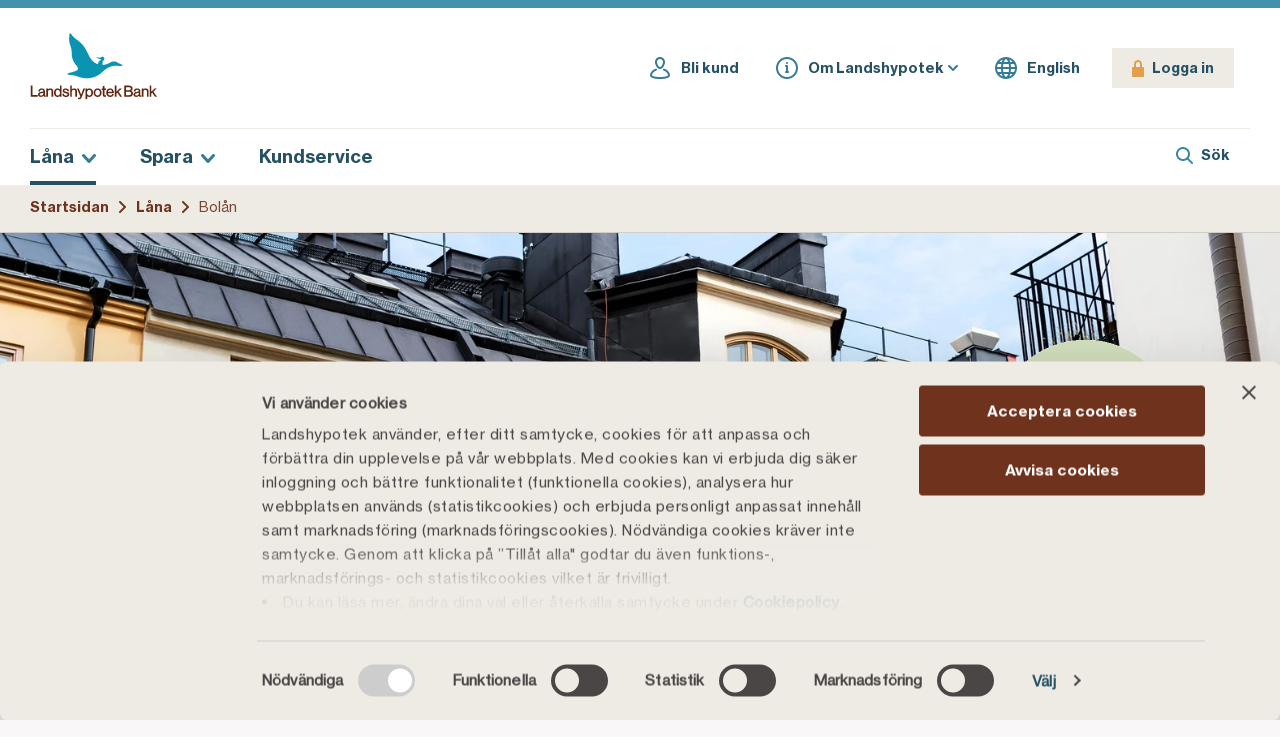

--- FILE ---
content_type: text/html; charset=utf-8
request_url: https://www.landshypotek.se/lana/bolan/vara-bolanerantor/
body_size: 25115
content:
<!DOCTYPE html>
<html lang="sv">
<head>
        <script id="Cookiebot"
            data-culture="SV"
            src="https://consent.cookiebot.com/uc.js"
            data-cbid="5b8f6613-9136-40a0-ae8f-40765207ecee"
            async
            type="text/javascript"></script>
    
<meta charset="utf-8" />
<title>R&#xE4;ntor | Landshypotek Bank</title>

<meta name="viewport" content="width=device-width, initial-scale=1.0" />
<meta name="description" content="Vi brukar s&#xE4;ga att n&#xE4;r andra bol&#xE5;nebanker f&#xF6;rhandlar mot dig &#x2013; har vi redan f&#xF6;rhandlat &#xE5;t dig. Hos oss beh&#xF6;ver du inte bevaka din bol&#xE5;nerabatt, utan f&#xE5;r alltid den b&#xE4;sta rabatten utifr&#xE5;n dina f&#xF6;ruts&#xE4;ttningar." />

<link rel="apple-touch-icon" sizes="180x180" href="/Assets/static/favicons/apple-touch-icon.png" />
<link rel="icon" type="image/png" sizes="32x32" href="/Assets/static/favicons/favicon-32x32.png" />
<link rel="icon" type="image/png" sizes="192x192" href="/Assets/static/favicons/android-chrome-192x192.png" />
<link rel="icon" type="image/png" sizes="16x16" href="/Assets/static/favicons/favicon-16x16.png" />
<link rel="mask-icon" href="/Assets/static/favicons/safari-pinned-tab.svg" color="#387b94" />
<link rel="shortcut icon" href="/Assets/static/favicons/favicon.ico" />
<meta name="msapplication-TileColor" content="#ffffff" />
<meta name="msapplication-TileImage" content="/Assets/static/favicons/mstile-144x144.png" />
<meta name="theme-color" content="#ffffff" />
<link rel="manifest" href="/Assets/static/favicons/site.webmanifest" />
<meta name="msapplication-config" content="/Assets/static/favicons/browserconfig.xml" />

<meta property="og:title" content="R&#xE4;ntor" />
<meta property="og:type" content="website" />
<meta property="og:description" content="Vi brukar s&#xE4;ga att n&#xE4;r andra bol&#xE5;nebanker f&#xF6;rhandlar mot dig &#x2013; har vi redan f&#xF6;rhandlat &#xE5;t dig. Hos oss beh&#xF6;ver du inte bevaka din bol&#xE5;nerabatt, utan f&#xE5;r alltid den b&#xE4;sta rabatten utifr&#xE5;n dina f&#xF6;ruts&#xE4;ttningar." />
<meta property="og:url" content="https://www.landshypotek.se/lana/bolan/vara-bolanerantor/" />
<meta property="og:site_name" content="Landshypotek Bank" />
<meta property="og:locale" content="sv-SE" />

<meta property="og:image" content="https://www.landshypotek.se/cdn-cgi/image/width=1200,height=630,fit=crop,gravity=auto,f=auto/contentassets/66313310953d4f64a61eb480d3cbe1ce/landshyptek-varmland-1138.jpg" />
<meta property="og:image:type" content="image/jpeg" />
<meta property="og:image:width" content="1200" />
<meta property="og:image:height" content="630" />
<meta name="twitter:image" content="https://www.landshypotek.se/cdn-cgi/image/width=1200,height=630,fit=crop,gravity=auto,f=auto/contentassets/66313310953d4f64a61eb480d3cbe1ce/landshyptek-varmland-1138.jpg" />    


<meta name="twitter:card" content="summary_large_image" />
<meta name="twitter:site" content="@landshypotek" />
<meta name="twitter:title" content="R&#xE4;ntor" />
<meta name="twitter:description" content="Vi brukar s&#xE4;ga att n&#xE4;r andra bol&#xE5;nebanker f&#xF6;rhandlar mot dig &#x2013; har vi redan f&#xF6;rhandlat &#xE5;t dig. Hos oss beh&#xF6;ver du inte bevaka din bol&#xE5;nerabatt, utan f&#xE5;r alltid den b&#xE4;sta rabatten utifr&#xE5;n dina f&#xF6;ruts&#xE4;ttningar." />


        <!-- Google Tag Manager -->
        <script type="text/plain" data-cookieconsent="statistics">
            (function (w, d, s, l, i) {
                w[l] = w[l] || []; w[l].push({
                    'gtm.start':
                        new Date().getTime(), event: 'gtm.js'
                }); var f = d.getElementsByTagName(s)[0],
                    j = d.createElement(s), dl = l != 'dataLayer' ? '&l=' + l : ''; j.async = true; j.src =
                        'https://sst.landshypotek.se/gtm.js?id=' + i + dl; f.parentNode.insertBefore(j, f);
            })(window, document, 'script', 'dataLayer', 'GTM-PDJ26MQ');
        </script>
        <!-- End Google Tag Manager -->
    <link rel="stylesheet" type="text/css" href="/Assets/main.css?v=IqSxlX9Ff-v_Vor33vtVrgALfbq3EwEe_ryZSSdfDVA" />
    
	<link rel="canonical" href="https://www.landshypotek.se/lana/bolan/" />
    
    <script>
!function(T,l,y){var S=T.location,k="script",D="instrumentationKey",C="ingestionendpoint",I="disableExceptionTracking",E="ai.device.",b="toLowerCase",w="crossOrigin",N="POST",e="appInsightsSDK",t=y.name||"appInsights";(y.name||T[e])&&(T[e]=t);var n=T[t]||function(d){var g=!1,f=!1,m={initialize:!0,queue:[],sv:"5",version:2,config:d};function v(e,t){var n={},a="Browser";return n[E+"id"]=a[b](),n[E+"type"]=a,n["ai.operation.name"]=S&&S.pathname||"_unknown_",n["ai.internal.sdkVersion"]="javascript:snippet_"+(m.sv||m.version),{time:function(){var e=new Date;function t(e){var t=""+e;return 1===t.length&&(t="0"+t),t}return e.getUTCFullYear()+"-"+t(1+e.getUTCMonth())+"-"+t(e.getUTCDate())+"T"+t(e.getUTCHours())+":"+t(e.getUTCMinutes())+":"+t(e.getUTCSeconds())+"."+((e.getUTCMilliseconds()/1e3).toFixed(3)+"").slice(2,5)+"Z"}(),iKey:e,name:"Microsoft.ApplicationInsights."+e.replace(/-/g,"")+"."+t,sampleRate:100,tags:n,data:{baseData:{ver:2}}}}var h=d.url||y.src;if(h){function a(e){var t,n,a,i,r,o,s,c,u,p,l;g=!0,m.queue=[],f||(f=!0,t=h,s=function(){var e={},t=d.connectionString;if(t)for(var n=t.split(";"),a=0;a<n.length;a++){var i=n[a].split("=");2===i.length&&(e[i[0][b]()]=i[1])}if(!e[C]){var r=e.endpointsuffix,o=r?e.location:null;e[C]="https://"+(o?o+".":"")+"dc."+(r||"services.visualstudio.com")}return e}(),c=s[D]||d[D]||"",u=s[C],p=u?u+"/v2/track":d.endpointUrl,(l=[]).push((n="SDK LOAD Failure: Failed to load Application Insights SDK script (See stack for details)",a=t,i=p,(o=(r=v(c,"Exception")).data).baseType="ExceptionData",o.baseData.exceptions=[{typeName:"SDKLoadFailed",message:n.replace(/\./g,"-"),hasFullStack:!1,stack:n+"\nSnippet failed to load ["+a+"] -- Telemetry is disabled\nHelp Link: https://go.microsoft.com/fwlink/?linkid=2128109\nHost: "+(S&&S.pathname||"_unknown_")+"\nEndpoint: "+i,parsedStack:[]}],r)),l.push(function(e,t,n,a){var i=v(c,"Message"),r=i.data;r.baseType="MessageData";var o=r.baseData;return o.message='AI (Internal): 99 message:"'+("SDK LOAD Failure: Failed to load Application Insights SDK script (See stack for details) ("+n+")").replace(/\"/g,"")+'"',o.properties={endpoint:a},i}(0,0,t,p)),function(e,t){if(JSON){var n=T.fetch;if(n&&!y.useXhr)n(t,{method:N,body:JSON.stringify(e),mode:"cors"});else if(XMLHttpRequest){var a=new XMLHttpRequest;a.open(N,t),a.setRequestHeader("Content-type","application/json"),a.send(JSON.stringify(e))}}}(l,p))}function i(e,t){f||setTimeout(function(){!t&&m.core||a()},500)}var e=function(){var n=l.createElement(k);n.src=h;var e=y[w];return!e&&""!==e||"undefined"==n[w]||(n[w]=e),n.onload=i,n.onerror=a,n.onreadystatechange=function(e,t){"loaded"!==n.readyState&&"complete"!==n.readyState||i(0,t)},n}();y.ld<0?l.getElementsByTagName("head")[0].appendChild(e):setTimeout(function(){l.getElementsByTagName(k)[0].parentNode.appendChild(e)},y.ld||0)}try{m.cookie=l.cookie}catch(p){}function t(e){for(;e.length;)!function(t){m[t]=function(){var e=arguments;g||m.queue.push(function(){m[t].apply(m,e)})}}(e.pop())}var n="track",r="TrackPage",o="TrackEvent";t([n+"Event",n+"PageView",n+"Exception",n+"Trace",n+"DependencyData",n+"Metric",n+"PageViewPerformance","start"+r,"stop"+r,"start"+o,"stop"+o,"addTelemetryInitializer","setAuthenticatedUserContext","clearAuthenticatedUserContext","flush"]),m.SeverityLevel={Verbose:0,Information:1,Warning:2,Error:3,Critical:4};var s=(d.extensionConfig||{}).ApplicationInsightsAnalytics||{};if(!0!==d[I]&&!0!==s[I]){var c="onerror";t(["_"+c]);var u=T[c];T[c]=function(e,t,n,a,i){var r=u&&u(e,t,n,a,i);return!0!==r&&m["_"+c]({message:e,url:t,lineNumber:n,columnNumber:a,error:i}),r},d.autoExceptionInstrumented=!0}return m}(y.cfg);function a(){y.onInit&&y.onInit(n)}(T[t]=n).queue&&0===n.queue.length?(n.queue.push(a),n.trackPageView({})):a()}(window,document,{src: "https://js.monitor.azure.com/scripts/b/ai.2.gbl.min.js", crossOrigin: "anonymous", cfg: {instrumentationKey:'94f0d8d5-53af-4310-b6b3-3a3dfa7ae2f9', disableCookiesUsage: false }});
</script>

</head>
<body class="tabpage">
    <script type="text/javascript">
        window.addEventListener('CookiebotOnAccept', function (e) {
            Cookiebot && Cookiebot.runScripts()
            if (Cookiebot.consent.marketing) {
                //Execute code that sets marketing cookies             
            }
        }, false);

    </script>

	
	<script type="application/ld+json">{"itemListElement":[{"position":1,"name":"Startsidan","item":"https://www.landshypotek.se","@type":"ListItem"},{"position":2,"name":"L\u00E5na","item":"https://www.landshypotek.se/lana/","@type":"ListItem"},{"position":3,"name":"Bol\u00E5n","@type":"ListItem"}],"@context":"https://schema.org","@type":"BreadcrumbList"}</script>

	<div id="vue-app">
		<ui-responsive></ui-responsive>
        

<navigation-mobile-panel>
	<template v-slot:nav v-on:toggle="toggleAccordion">
		<navigation-mobile :nav-primary="[{'featuredContent':{'items':[{'$type':'FeaturedContentPictogramJson','text':'\u003Cp\u003ER\u0026auml;kna p\u0026aring; vilken r\u0026auml;nta du kan f\u0026aring; och vad den uppskattade m\u0026aring;nadskostnaden blir f\u0026ouml;r ditt boende.\u003C/p\u003E','pictogram':'/Assets/static/images/svg/pictogram-house-green.svg','type':'Pictogram','title':'Bol\u00E5nekalkyl','url':'/lana/boendekalkyl/'},{'$type':'FeaturedContentPictogramJson','text':'\u003Cp\u003EDu som l\u0026aring;nar till lantbruksfastighet har m\u0026ouml;jlighet att ta del av bankens vinst. Se vad din insats kan ge dig.\u003C/p\u003E','pictogram':'/Assets/static/images/svg/pictogram-hand-green.svg','type':'Pictogram','title':'R\u00E4kna p\u00E5 utdelning','url':'/ovriga-tjanster/investera-i-landshypotek/rakna-utdelning/#investerakalkyl'}]},'id':'6e53dab8-094a-4829-87f3-d01a7a103449','active':true,'isCurrentParent':true,'items':[{'id':'f6489e8f-c181-46d7-889c-2dddc31644fa','active':true,'isCurrentParent':true,'items':[{'id':'44092be9-df4d-4320-9159-9f05a5024058','active':true,'isCurrent':true,'items':[{'id':'a26fc95e-1ab2-4b83-8e73-aea5bc5e0bd0','title':'S\u00E5 ans\u00F6ker du om bol\u00E5n','url':'/lana/bolan/sa-ansoker-du-om-bolan/'},{'id':'0f83d6a7-e45b-4e96-9635-fac1a72a25c4','title':'S\u00E5 fungerar bol\u00E5n','url':'/lana/bolan/sa-fungerar-bolan/'},{'id':'1603d33c-28b4-4ddc-8be4-807a4453b963','title':'R\u00E4ntor','url':'/lana/bolan/vara-bolanerantor/'},{'id':'567a83a0-fa16-4d39-8b39-e0c96417eaf9','title':'Ut\u00F6ka ditt bol\u00E5n','url':'/lana/bolan/utoka-ditt-bolan/'}],'title':'Bol\u00E5n','url':'/lana/bolan/'},{'id':'688fcad9-11e5-4571-9dd6-36adde1e1c68','items':[{'id':'5a494ecd-392c-4af5-a174-d0fe1599ec29','title':'S\u00E5 fungerar det','url':'/lana/lantbruksfastighet/sa-fungerar-det/'},{'id':'801c9223-7a69-46ba-805c-f4b6d0f78ee6','title':'R\u00E4ntor och avgifter','url':'/lana/lantbruksfastighet/rantor/'},{'id':'ec411e84-6cf6-4d70-8d61-21acbfce5061','title':'Vad kan du l\u00E5na till?','url':'/lana/lantbruksfastighet/vad-kan-jag-lana-till/'},{'id':'c999579b-92ba-404e-9a5d-0f7ac0359fa5','title':'G\u00E5rdspaketet','url':'/lana/lantbruksfastighet/gardspaketet/'},{'id':'fbd1a2e5-a36a-4792-adb4-70d83358f0ae','title':'Vanliga fr\u00E5gor','url':'/lana/lantbruksfastighet/vanliga-fragor/'}],'title':'L\u00E5na till lantbruk','url':'/lana/lantbruksfastighet/'},{'id':'af27c399-7966-41ad-aca3-9104307b98a7','items':[{'id':'bde41edd-7988-4280-b00d-4492edf6eb70','title':'S\u00E5 fungerar det','url':'/lana/skog/sa-fungerar-det/'},{'id':'5d6454ab-d7b5-41d8-9a6d-f26f34b3d4eb','title':'R\u00E4ntor och avgifter','url':'/lana/skog/rantor/'},{'id':'48efff87-5d46-4819-8814-fd16c4d35132','title':'G\u00E5rdspaketet','url':'/lana/skog/gardspaketet/'},{'id':'5c9da3cb-aa11-4d36-bfad-435018012d6f','title':'Vanliga fr\u00E5gor','url':'/lana/skog/vanliga-fragor/'}],'title':'L\u00E5na till skog','url':'/lana/skog/'},{'id':'47369e26-5ba5-4aea-88a1-d52b6cb9cb24','items':[{'id':'6a20c0c2-ec88-443e-896b-68d7f220840e','title':'S\u00E5 fungerar det','url':'/lana/gard/sa-fungerar-det/'},{'id':'c6b32d33-2314-43ff-af90-05d50a7dd12b','title':'R\u00E4ntor och avgifter','url':'/lana/gard/rantor/'},{'id':'2b48c5d4-5ef9-4f31-b29e-5800fc8c7045','title':'G\u00E5rdspaketet','url':'/lana/gard/gardspaketet/'},{'id':'ad090f48-103a-4dd2-a30b-c7f24d461277','title':'Vanliga fr\u00E5gor','url':'/lana/gard/vanliga-fragor/'}],'title':'L\u00E5na till g\u00E5rd','url':'/lana/gard/'}],'title':'V\u00E5ra l\u00E5n'},{'id':'3b2608e0-96a5-4dd3-ba8c-a262f0c5ba22','items':[{'id':'c78dc2e1-b302-496b-acde-e67772a1e9c2','title':'Bol\u00E5ner\u00E4ntor','url':'/lana/bolanerantor/'},{'id':'ee9b974a-ee38-42be-b4d7-72adf7deba65','title':'L\u00E5ner\u00E4ntor f\u00F6r lantbruksfastighet','url':'/lana/rantor-lantbruksfastighet/'},{'id':'a4389dc2-dca0-4dcd-999a-ba97f5372b53','title':'R\u00E4kna p\u00E5 bol\u00E5nekostnad','url':'/lana/rakna-lanekostnad/'},{'id':'6fb15795-d154-4b33-8f8f-15cd51baddcb','title':'Boendekalkyl','url':'/lana/boendekalkyl/'}],'title':'V\u00E5ra r\u00E4ntor'}],'title':'L\u00E5na'},{'featuredContent':{'items':[{'$type':'FeaturedContentPictogramJson','text':'\u003Cp\u003EEtt tryggt sparkonto med statlig ins\u0026auml;ttningsgaranti.\u003C/p\u003E','pictogram':'/Assets/static/images/svg/pictogram-hand-green.svg','type':'Pictogram','title':'B\u00F6rja spara','url':'/spara/sparkonto/'},{'$type':'FeaturedContentPictogramJson','text':'\u003Cp\u003ETillsammans stoppar vi bedragarna.\u0026nbsp;\u003C/p\u003E','pictogram':'/Assets/static/images/svg/pictogram-id-green.svg','type':'Pictogram','title':'Bli sv\u00E5rlurad!','url':'/kundservice/kund-hos-oss/svarlurad/'}]},'id':'d484b61e-77cf-4888-85fa-65a824f0c5e9','items':[{'id':'dd7b63e8-9a36-48cb-883b-7d660aa96ced','items':[{'id':'39720631-5256-4c53-b787-b195c10d5549','items':[{'id':'d15c18fd-36fc-492e-b9d8-6a1f0be88d1b','title':'S\u00E5 fungerar det','url':'/spara/sparkonto/sa-fungerar-det/'},{'id':'61a26b26-95dd-4c1f-9914-bb370c564bfb','title':'R\u00E4nta','url':'/spara/sparkonto/rantor/'},{'id':'50dd414c-cc8f-4039-92b7-352708795dc3','title':'Villkor','url':'/spara/sparkonto/villkor/'}],'title':'Spara som privatperson','url':'/spara/sparkonto/'},{'id':'632a9dd4-338a-4a66-abf1-b2636af3a92d','items':[{'id':'9dab6f5d-0e21-42d5-a93f-52e89af8e08b','title':'S\u00E5 fungerar det','url':'/spara/medlem/sa-fungerar-det/'},{'id':'d856131a-8117-43f0-a73a-b538209fb3ce','title':'R\u00E4ntor','url':'/spara/medlem/rantor/'},{'id':'86f76245-7a31-466b-b45c-ed45ccd5609b','title':'Villkor','url':'/spara/medlem/villkor/'},{'id':'e644d3fd-4c03-4054-a27e-7032f461e49e','title':'Vanliga fr\u00E5gor','url':'/spara/medlem/vanliga-fragor/'}],'title':'Sparande f\u00F6r medlemmar','url':'/spara/medlem/'},{'id':'608031cf-5d17-4444-b4ee-a6fa9690e185','items':[{'id':'e00f208c-cb5f-4dd4-aeb9-31664c43cd2f','title':'S\u00E5 fungerar det','url':'/spara/skogskonto/sa-fungerar-det/'},{'id':'571a4373-6057-48e9-bcbb-a4ba523ff012','title':'Skogsskadekonto','url':'/spara/skogskonto/skogsskadekonto/'},{'id':'a74b1fd6-1c7d-4681-a482-8497f022106c','title':'R\u00E4ntor','url':'/spara/skogskonto/rantor/'},{'id':'07d82b8e-9c21-4883-87ad-388e6e642b7c','title':'Villkor','url':'/spara/skogskonto/villkor/'},{'id':'9f772d8c-01b4-47c7-a13c-74e91d2351c4','title':'Vanliga fr\u00E5gor','url':'/spara/skogskonto/vanliga-fragor/'}],'title':'Skogskonton','url':'/spara/skogskonto/'}],'title':'V\u00E5ra sparkonton'},{'id':'508928bd-3acd-4701-906c-e8e4efc8a03f','items':[{'id':'82bb5e7e-cb57-41fe-95f4-b39f1eca2378','title':'Sparr\u00E4nta f\u00F6r privatperson','url':'/spara/rantor-sparkonto/'},{'id':'42d75439-c9a7-492b-a3d1-618f847ca67a','title':'Sparr\u00E4nta inom lantbruket','url':'/spara/rantor-lantbruk-skog/'}],'title':'V\u00E5ra r\u00E4ntor'}],'title':'Spara'},{'id':'d345f3a2-1bf9-4161-ad0c-520a889d8e07','title':'Kundservice','url':'/kundservice/'}]"
						   :nav-secondary="[{'icon':'icon-account-icon-light-blue','iconActive':'icon-account-icon-dark-blue','id':'dea84bf8-32cb-499a-ab65-4be9b99b6d4b','title':'Bli kund','url':'/bli-kund/'},{'icon':'icon-info-icon-light-blue','iconActive':'icon-info-icon-dark-blue','id':'68fa65f0-4878-4f41-b982-ee8f568ad400','items':[{'id':'b97ac7da-b39f-4391-9a10-ea779d8bc084','items':[{'id':'89294986-4500-4359-a658-1bc8506fd5a6','title':'Om Landshypotek Bank','url':'/om-landshypotek/vi-ar-landshypotek/landshypotek-bank/'},{'id':'ea15488e-acb6-4764-b21a-17db2832c7d1','title':'Jobba hos oss','url':'/om-landshypotek/vi-ar-landshypotek/jobba-hos-oss/'}],'title':'Vi \u00E4r Landshypotek','url':'/om-landshypotek/vi-ar-landshypotek/'},{'id':'baa49116-7263-498f-9b54-b980fd12e655','items':[{'id':'2a01cef6-6d65-4895-aa9e-98ad81ac31e5','title':'F\u00F6r dig som medlem','url':'/om-landshypotek/ekonomisk-forening/medlem/'},{'id':'0d41dbde-9109-4657-b60a-d00b05ba007e','title':'S\u00E5 fungerar f\u00F6reningen','url':'/om-landshypotek/ekonomisk-forening/sa-fungerar-foreningen/'}],'title':'Ekonomiska f\u00F6reningen','url':'/om-landshypotek/ekonomisk-forening/'},{'id':'65ce83e3-fa1b-47ad-8372-f941429a4b46','title':'H\u00E5llbarhet','url':'/om-landshypotek/hallbarhet/'},{'id':'d5079706-9350-40f5-af3c-45f00854066a','items':[{'id':'9dcc9f6f-7d7c-4455-8b73-e6eef1cab084','title':'Finansiella rapporter och kalender','url':'/om-landshypotek/investerarrelationer/finansiella-rapporter/'},{'id':'8b591c31-4453-43f3-89f7-cdfc42f1777b','title':'Rating','url':'/om-landshypotek/investerarrelationer/rating/'},{'id':'15fce211-a78e-4f96-8e0f-d6599c7853cf','title':'Uppl\u00E5ningsprogram','url':'/om-landshypotek/investerarrelationer/upplaningsprogram/'},{'id':'d6eb5888-5edf-4aa2-9039-f606251359da','title':'Presentationer','url':'/om-landshypotek/investerarrelationer/presentationer/'},{'id':'978b4298-a015-4e91-8a2d-5574ac2c613c','title':'Cover Pool','url':'/om-landshypotek/investerarrelationer/cover-pool/'},{'id':'c46bb769-d9f7-4a70-b8c9-cb2e4f873173','title':'Riskhantering','url':'/om-landshypotek/investerarrelationer/riskhantering/'},{'id':'38f7508e-4675-497b-9aab-bcdcb2b6bd17','title':'ESG och gr\u00F6n uppl\u00E5ning','url':'/om-landshypotek/investerarrelationer/esg-och-gron-upplaning/'},{'id':'f60ab710-a731-40fb-9cfe-45d1a81f71af','title':'Skuldtransaktioner MTN','url':'/om-landshypotek/investerarrelationer/skuldtransaktioner-mtn/'},{'id':'a45ffabe-f3e9-4463-9869-134c043650ce','title':'Skuldtransaktioner NMTN','url':'/om-landshypotek/investerarrelationer/skuldtransaktioner-nmtn/'},{'id':'15e3fb1f-7857-4b8c-a9aa-a2473ad8a015','title':'Skuldtransaktioner EMTN','url':'/om-landshypotek/investerarrelationer/skuldtransaktioner-emtn/'},{'id':'e5ea9fb9-fd46-4ef6-9738-838b0b8e3e15','title':'Kapitalinstrument','url':'/om-landshypotek/investerarrelationer/kapitalinstrument/'},{'id':'6883caee-0212-405f-86a3-2f3798dabfab','title':'Styrdokument','url':'/om-landshypotek/investerarrelationer/styrdokument/'}],'title':'Investerarrelationer','url':'/om-landshypotek/investerarrelationer/'},{'id':'8e301a5e-b248-4a82-a1ef-335d65a0c3a9','items':[{'id':'6fc68de2-c3dc-49ae-bff7-14f675e446e4','title':'Nyheter','url':'/om-landshypotek/press-nyheter/nyheter/'},{'id':'f5c8092f-95b5-43a9-8e57-55390fc46ec0','title':'Pressmeddelanden','url':'/om-landshypotek/press-nyheter/pressmeddelanden/'},{'id':'80055ce3-a170-4448-8885-a34d6b24539c','title':'Regulatoriska pressmeddelanden','url':'/om-landshypotek/press-nyheter/regulatoriska-pressmeddelanden/'},{'id':'3974ef5f-a6ac-4651-a2f3-faade5dc2dc9','title':'Pressbilder','url':'/om-landshypotek/press-nyheter/pressbilder/'}],'title':'Press \u0026 nyheter','url':'/om-landshypotek/press-nyheter/'},{'id':'bb31caa7-c2bf-4942-8889-5b4868d087e2','title':'Tips och artiklar','url':'/artiklar/'}],'title':'Om Landshypotek','url':'/om-landshypotek/'},{'icon':'icon-language-icon-light-blue','iconActive':'icon-language-icon-dark-blue','id':'70aa3cf2-05d6-4f71-8823-9089771dd4bd','title':'English','url':'/en/'}]">
		</navigation-mobile>
	</template>
</navigation-mobile-panel>

<header-sticky>
	<header class="header --sticky">
		<div class="header__bar content-width pad-x">
			<div class="header__row --top">
				<div class="header__logo">
					<a href='/'>
                                    <img src='/Assets/static/images/svg/landshypotek-logo.svg' alt='Landshypotek Bank logotyp' width='160' height='85'>
                                </a>
				</div>
				<div class="header__row__right">
					<ul class="navigation-desktop-secondary">		<li class="navigation-desktop-secondary__item"><a class="navigation-desktop-secondary__link" href="/bli-kund/">    <span class="icon-container">
<svg width="24" height="24" xmlns="http://www.w3.org/2000/svg">
            <path d="M22 19.364C22 22.738 14.346 23 12 23c-2.44 0-4.727-.245-6.439-.691C3.198 21.694 2 20.703 2 19.364c0-2.491 1.674-4.79 4.477-6.15.38-.184.78-.351 1.19-.496a1 1 0 0 1 .665 1.887c-.342.12-.67.257-.982.408C5.252 16.03 4 17.657 4 19.363 4 19.76 6.407 21 12 21s8-1.241 8-1.636c0-1.723-1.271-3.358-3.399-4.375a9.655 9.655 0 0 0-1.022-.415.999.999 0 0 1-.623-1.27.996.996 0 0 1 1.269-.623c.426.146.843.315 1.238.504C20.304 14.542 22 16.852 22 19.364M12 3c1.654 0 3 1.346 3 3 0 1.974-1.609 5-3 5S9 7.974 9 6c0-1.654 1.346-3 3-3m0 10c3.053 0 5-4.596 5-7 0-2.757-2.243-5-5-5S7 3.243 7 6c0 2.404 1.947 7 5 7" fill="#387B94" fill-rule="evenodd"/>
        </svg>    </span>
<span class="navigation-desktop-secondary__title">Bli kund</span></a>
</li>
		<li class="navigation-desktop-secondary__item"><div class='navigation-desktop-secondary__dropdown-wrapper'>
                                    <button class='navigation-desktop-secondary__link is--dropdown-toggle'>
                                        <span class='icon-container'>
                                            <svg width='24' height='24' xmlns='http://www.w3.org/2000/svg'>
                                                <path d='M21 12c0-4.963-4.037-9-9-9s-9 4.037-9 9 4.037 9 9 9 9-4.037 9-9m2 0c0 6.075-4.925 11-11 11S1 18.075 1 12 5.925 1 12 1s11 4.925 11 11m-10 3v-5a1 1 0 0 0-1-1h-1a1 1 0 0 0 0 2v4a1 1 0 0 0 0 2h2a1 1 0 0 0 0-2m-2-8a1 1 0 1 1 2 0 1 1 0 0 1-2 0' fill='#387B94' fill-rule='evenodd'></path>
                                            </svg>
                                        </span>
                                        <span class='navigation-desktop-secondary__title'>Om Landshypotek</span>
                                        <svg xmlns='http://www.w3.org/2000/svg' viewBox='0 0 14 9' class='navigation-arrow-down'>
                                            <g fill='none' fill-rule='evenodd'><g fill='#387B94' fill-rule='nonzero'><g>
                                                <path d='M62.394 11.486c.56-.61 1.509-.652 2.12-.092.61.56.652 1.509.092 2.12l-5.5 6c-.595.648-1.617.648-2.212 0l-5.5-6c-.56-.611-.518-1.56.092-2.12.611-.56 1.56-.518 2.12.092L58 16.28l4.394-4.794z' transform='translate(-642 -60) translate(591 49)'></path>
                                            </g></g></g>
                                        </svg>
                                    </button>
                                  </div>
</li>
		<li class="navigation-desktop-secondary__item"><a class="navigation-desktop-secondary__link" href="/en/">    <span class="icon-container">
<svg width="24" height="24" xmlns="http://www.w3.org/2000/svg">
            <path d="M15.227 20.392c.37-.69.693-1.496.959-2.392h2.503a9.008 9.008 0 0 1-3.462 2.392zM5.31 18h2.504c.266.896.588 1.703.958 2.392A9.019 9.019 0 0 1 5.31 18zM8.793 3.6A12.59 12.59 0 0 0 7.818 6H5.31a9.029 9.029 0 0 1 3.482-2.4zM18.689 6h-2.507a12.526 12.526 0 0 0-.975-2.4A9.021 9.021 0 0 1 18.689 6zm-1.721 5a22.375 22.375 0 0 0-.322-3h3.405c.46.923.77 1.932.89 3h-3.973zm-.002 2h3.975a8.927 8.927 0 0 1-.89 3h-3.406c.168-.945.277-1.948.32-3zM3.059 13h3.975c.044 1.052.153 2.055.322 3H3.95a8.906 8.906 0 0 1-.891-3zm3.974-2H3.059a8.912 8.912 0 0 1 .89-3h3.405a22.216 22.216 0 0 0-.321 3zm7.593-3c.177.888.304 1.888.352 3H9.023c.048-1.112.174-2.112.35-3h5.253zM12 3c.497 0 1.403 1.03 2.09 3H9.91c.687-1.97 1.593-3 2.09-3zM9.374 16a19.704 19.704 0 0 1-.351-3h5.955a19.697 19.697 0 0 1-.352 3H9.374zM12 21c-.497 0-1.403-1.031-2.09-3h4.18c-.687 1.969-1.593 3-2.09 3zm0-20C5.925 1 1 5.925 1 12s4.925 11 11 11 11-4.925 11-11S18.075 1 12 1z" fill="#387B94" fill-rule="evenodd"/>
        </svg>    </span>
<span class="navigation-desktop-secondary__title">English</span></a>
</li>
</ul>

					<div class="header__toolbar">
						<a aria-label="Logga in" class="login-button" href="https://internetbank.landshypotek.se/">    <span class="icon-container">
            <span class="icon icon-padlock-orange"></span>
    </span>
<span class="login-button__title">Logga in</span></a>

						<button
							class="search-autosuggest__mobile__toggle"
							aria-label="S&#xF6;k"
						>
							<span class="icon-container">
								<span class="icon icon-search-blue"></span>
							</span>
							<span class="search-autosuggest__mobile__toggle__title">S&#xF6;k</span>
						</button>
						<button
							class="navigation-mobile-toggle"
							aria-label="Meny"
						>
							<span class="icon-container">
								<span class="icon icon-hamburger"></span>
							</span>
							<span class="navigation-mobile-toggle__title">Meny</span>
						</button>
					</div>
				</div>
			</div>
			<div class="header__row --bottom">
					<nav class="navigation-desktop">
						<ul class="navigation-desktop__nav">		<li class="navigation-desktop__nav__item is--current"><a class="navigation-desktop__nav__link is--dropdown-toggle"><span>L&#xE5;na</span>    <span class="icon-container">
            <span class="icon icon-navigation-arrow-down-blue"></span>
    </span>
</a>
</li>
		<li class="navigation-desktop__nav__item"><a class="navigation-desktop__nav__link is--dropdown-toggle"><span>Spara</span>    <span class="icon-container">
            <span class="icon icon-navigation-arrow-down-blue"></span>
    </span>
</a>
</li>
		<li class="navigation-desktop__nav__item"><a class="navigation-desktop__nav__link is--dropdown-toggle" href="/kundservice/"><span>Kundservice</span>    <span class="icon-container">
            <span class="icon icon-navigation-arrow-down-blue"></span>
    </span>
</a>
</li>
</ul>

					</nav>
				<div class="header__row__right">
					<button 
						class="search-autosuggest__desktop__button"
						aria-label="S&#xF6;k"
					>
						<span class="icon-container">
							<i class="icon icon-search-blue"></i>
						</span>
						<span class="search-autosuggest__desktop__button__text">S&#xF6;k</span>
					</button>
				</div>
			</div>
		</div>
	</header>
	<template v-slot:skip-link>
		<a class="skip-link" href="#content">Hoppa direkt till innehållet</a>
	</template>
	<template v-slot:logo>
		<a href='/'>
                                    <img src='/Assets/static/images/svg/landshypotek-logo.svg' alt='Landshypotek Bank logotyp' width='160' height='85'>
                                </a>
	</template>
	<template v-slot:navigation-desktop-secondary>
		<ul class="navigation-desktop-secondary">		<li class="navigation-desktop-secondary__item"><a class="navigation-desktop-secondary__link" href="/bli-kund/">    <span class="icon-container">
<svg width="24" height="24" xmlns="http://www.w3.org/2000/svg">
            <path d="M22 19.364C22 22.738 14.346 23 12 23c-2.44 0-4.727-.245-6.439-.691C3.198 21.694 2 20.703 2 19.364c0-2.491 1.674-4.79 4.477-6.15.38-.184.78-.351 1.19-.496a1 1 0 0 1 .665 1.887c-.342.12-.67.257-.982.408C5.252 16.03 4 17.657 4 19.363 4 19.76 6.407 21 12 21s8-1.241 8-1.636c0-1.723-1.271-3.358-3.399-4.375a9.655 9.655 0 0 0-1.022-.415.999.999 0 0 1-.623-1.27.996.996 0 0 1 1.269-.623c.426.146.843.315 1.238.504C20.304 14.542 22 16.852 22 19.364M12 3c1.654 0 3 1.346 3 3 0 1.974-1.609 5-3 5S9 7.974 9 6c0-1.654 1.346-3 3-3m0 10c3.053 0 5-4.596 5-7 0-2.757-2.243-5-5-5S7 3.243 7 6c0 2.404 1.947 7 5 7" fill="#387B94" fill-rule="evenodd"/>
        </svg>    </span>
<span class="navigation-desktop-secondary__title">Bli kund</span></a>
</li>
		<li class="navigation-desktop-secondary__item"><navigation-desktop-secondary-dropdown id='3031f8e3-f95c-46ea-8cc9-efdfebe012b9' title='Om Landshypotek'>
                                        <template v-slot:icon>
                                            <span class='icon-container'>
                                                <svg width="24" height="24" xmlns="http://www.w3.org/2000/svg">
            <path d="M21 12c0-4.963-4.037-9-9-9s-9 4.037-9 9 4.037 9 9 9 9-4.037 9-9m2 0c0 6.075-4.925 11-11 11S1 18.075 1 12 5.925 1 12 1s11 4.925 11 11m-10 3v-5a1 1 0 0 0-1-1h-1a1 1 0 0 0 0 2v4a1 1 0 0 0 0 2h2a1 1 0 0 0 0-2m-2-8a1 1 0 1 1 2 0 1 1 0 0 1-2 0" fill="#387B94" fill-rule="evenodd"/>
        </svg>
                                            </span>
                                        </template>
                                        <template v-slot:items>
                                            <ul class="dropdown">		<li class="dropdown__item"><a class="dropdown__link" href="/om-landshypotek/vi-ar-landshypotek/">Vi &#xE4;r Landshypotek</a>
</li>
		<li class="dropdown__item"><a class="dropdown__link" href="/om-landshypotek/ekonomisk-forening/">Ekonomiska f&#xF6;reningen</a>
</li>
		<li class="dropdown__item"><a class="dropdown__link" href="/om-landshypotek/hallbarhet/">H&#xE5;llbarhet</a>
</li>
		<li class="dropdown__item"><a class="dropdown__link" href="/om-landshypotek/investerarrelationer/">Investerarrelationer</a>
</li>
		<li class="dropdown__item"><a class="dropdown__link" href="/om-landshypotek/press-nyheter/">Press &amp; nyheter</a>
</li>
		<li class="dropdown__item"><a class="dropdown__link" href="/artiklar/">Tips och artiklar</a>
</li>
</ul>

                                        </template>
                                   </navigation-desktop-secondary-dropdown>
</li>
		<li class="navigation-desktop-secondary__item"><a class="navigation-desktop-secondary__link" href="/en/">    <span class="icon-container">
<svg width="24" height="24" xmlns="http://www.w3.org/2000/svg">
            <path d="M15.227 20.392c.37-.69.693-1.496.959-2.392h2.503a9.008 9.008 0 0 1-3.462 2.392zM5.31 18h2.504c.266.896.588 1.703.958 2.392A9.019 9.019 0 0 1 5.31 18zM8.793 3.6A12.59 12.59 0 0 0 7.818 6H5.31a9.029 9.029 0 0 1 3.482-2.4zM18.689 6h-2.507a12.526 12.526 0 0 0-.975-2.4A9.021 9.021 0 0 1 18.689 6zm-1.721 5a22.375 22.375 0 0 0-.322-3h3.405c.46.923.77 1.932.89 3h-3.973zm-.002 2h3.975a8.927 8.927 0 0 1-.89 3h-3.406c.168-.945.277-1.948.32-3zM3.059 13h3.975c.044 1.052.153 2.055.322 3H3.95a8.906 8.906 0 0 1-.891-3zm3.974-2H3.059a8.912 8.912 0 0 1 .89-3h3.405a22.216 22.216 0 0 0-.321 3zm7.593-3c.177.888.304 1.888.352 3H9.023c.048-1.112.174-2.112.35-3h5.253zM12 3c.497 0 1.403 1.03 2.09 3H9.91c.687-1.97 1.593-3 2.09-3zM9.374 16a19.704 19.704 0 0 1-.351-3h5.955a19.697 19.697 0 0 1-.352 3H9.374zM12 21c-.497 0-1.403-1.031-2.09-3h4.18c-.687 1.969-1.593 3-2.09 3zm0-20C5.925 1 1 5.925 1 12s4.925 11 11 11 11-4.925 11-11S18.075 1 12 1z" fill="#387B94" fill-rule="evenodd"/>
        </svg>    </span>
<span class="navigation-desktop-secondary__title">English</span></a>
</li>
</ul>

	</template>
	<template v-slot:login-button>
		<a aria-label="Logga in" class="login-button" href="https://internetbank.landshypotek.se/">    <span class="icon-container">
            <span class="icon icon-padlock-orange"></span>
    </span>
<span class="login-button__title">Logga in</span></a>

	</template>
	<template v-slot:navigation-desktop>
		<navigation-desktop v-bind:nav-primary="[{'featuredContent':{'items':[{'$type':'FeaturedContentPictogramJson','text':'\u003Cp\u003ER\u0026auml;kna p\u0026aring; vilken r\u0026auml;nta du kan f\u0026aring; och vad den uppskattade m\u0026aring;nadskostnaden blir f\u0026ouml;r ditt boende.\u003C/p\u003E','pictogram':'/Assets/static/images/svg/pictogram-house-green.svg','type':'Pictogram','title':'Bol\u00E5nekalkyl','url':'/lana/boendekalkyl/'},{'$type':'FeaturedContentPictogramJson','text':'\u003Cp\u003EDu som l\u0026aring;nar till lantbruksfastighet har m\u0026ouml;jlighet att ta del av bankens vinst. Se vad din insats kan ge dig.\u003C/p\u003E','pictogram':'/Assets/static/images/svg/pictogram-hand-green.svg','type':'Pictogram','title':'R\u00E4kna p\u00E5 utdelning','url':'/ovriga-tjanster/investera-i-landshypotek/rakna-utdelning/#investerakalkyl'}]},'id':'6e53dab8-094a-4829-87f3-d01a7a103449','active':true,'isCurrentParent':true,'items':[{'id':'f6489e8f-c181-46d7-889c-2dddc31644fa','active':true,'isCurrentParent':true,'items':[{'id':'44092be9-df4d-4320-9159-9f05a5024058','active':true,'isCurrent':true,'items':[{'id':'a26fc95e-1ab2-4b83-8e73-aea5bc5e0bd0','title':'S\u00E5 ans\u00F6ker du om bol\u00E5n','url':'/lana/bolan/sa-ansoker-du-om-bolan/'},{'id':'0f83d6a7-e45b-4e96-9635-fac1a72a25c4','title':'S\u00E5 fungerar bol\u00E5n','url':'/lana/bolan/sa-fungerar-bolan/'},{'id':'1603d33c-28b4-4ddc-8be4-807a4453b963','title':'R\u00E4ntor','url':'/lana/bolan/vara-bolanerantor/'},{'id':'567a83a0-fa16-4d39-8b39-e0c96417eaf9','title':'Ut\u00F6ka ditt bol\u00E5n','url':'/lana/bolan/utoka-ditt-bolan/'}],'title':'Bol\u00E5n','url':'/lana/bolan/'},{'id':'688fcad9-11e5-4571-9dd6-36adde1e1c68','items':[{'id':'5a494ecd-392c-4af5-a174-d0fe1599ec29','title':'S\u00E5 fungerar det','url':'/lana/lantbruksfastighet/sa-fungerar-det/'},{'id':'801c9223-7a69-46ba-805c-f4b6d0f78ee6','title':'R\u00E4ntor och avgifter','url':'/lana/lantbruksfastighet/rantor/'},{'id':'ec411e84-6cf6-4d70-8d61-21acbfce5061','title':'Vad kan du l\u00E5na till?','url':'/lana/lantbruksfastighet/vad-kan-jag-lana-till/'},{'id':'c999579b-92ba-404e-9a5d-0f7ac0359fa5','title':'G\u00E5rdspaketet','url':'/lana/lantbruksfastighet/gardspaketet/'},{'id':'fbd1a2e5-a36a-4792-adb4-70d83358f0ae','title':'Vanliga fr\u00E5gor','url':'/lana/lantbruksfastighet/vanliga-fragor/'}],'title':'L\u00E5na till lantbruk','url':'/lana/lantbruksfastighet/'},{'id':'af27c399-7966-41ad-aca3-9104307b98a7','items':[{'id':'bde41edd-7988-4280-b00d-4492edf6eb70','title':'S\u00E5 fungerar det','url':'/lana/skog/sa-fungerar-det/'},{'id':'5d6454ab-d7b5-41d8-9a6d-f26f34b3d4eb','title':'R\u00E4ntor och avgifter','url':'/lana/skog/rantor/'},{'id':'48efff87-5d46-4819-8814-fd16c4d35132','title':'G\u00E5rdspaketet','url':'/lana/skog/gardspaketet/'},{'id':'5c9da3cb-aa11-4d36-bfad-435018012d6f','title':'Vanliga fr\u00E5gor','url':'/lana/skog/vanliga-fragor/'}],'title':'L\u00E5na till skog','url':'/lana/skog/'},{'id':'47369e26-5ba5-4aea-88a1-d52b6cb9cb24','items':[{'id':'6a20c0c2-ec88-443e-896b-68d7f220840e','title':'S\u00E5 fungerar det','url':'/lana/gard/sa-fungerar-det/'},{'id':'c6b32d33-2314-43ff-af90-05d50a7dd12b','title':'R\u00E4ntor och avgifter','url':'/lana/gard/rantor/'},{'id':'2b48c5d4-5ef9-4f31-b29e-5800fc8c7045','title':'G\u00E5rdspaketet','url':'/lana/gard/gardspaketet/'},{'id':'ad090f48-103a-4dd2-a30b-c7f24d461277','title':'Vanliga fr\u00E5gor','url':'/lana/gard/vanliga-fragor/'}],'title':'L\u00E5na till g\u00E5rd','url':'/lana/gard/'}],'title':'V\u00E5ra l\u00E5n'},{'id':'3b2608e0-96a5-4dd3-ba8c-a262f0c5ba22','items':[{'id':'c78dc2e1-b302-496b-acde-e67772a1e9c2','title':'Bol\u00E5ner\u00E4ntor','url':'/lana/bolanerantor/'},{'id':'ee9b974a-ee38-42be-b4d7-72adf7deba65','title':'L\u00E5ner\u00E4ntor f\u00F6r lantbruksfastighet','url':'/lana/rantor-lantbruksfastighet/'},{'id':'a4389dc2-dca0-4dcd-999a-ba97f5372b53','title':'R\u00E4kna p\u00E5 bol\u00E5nekostnad','url':'/lana/rakna-lanekostnad/'},{'id':'6fb15795-d154-4b33-8f8f-15cd51baddcb','title':'Boendekalkyl','url':'/lana/boendekalkyl/'}],'title':'V\u00E5ra r\u00E4ntor'}],'title':'L\u00E5na'},{'featuredContent':{'items':[{'$type':'FeaturedContentPictogramJson','text':'\u003Cp\u003EEtt tryggt sparkonto med statlig ins\u0026auml;ttningsgaranti.\u003C/p\u003E','pictogram':'/Assets/static/images/svg/pictogram-hand-green.svg','type':'Pictogram','title':'B\u00F6rja spara','url':'/spara/sparkonto/'},{'$type':'FeaturedContentPictogramJson','text':'\u003Cp\u003ETillsammans stoppar vi bedragarna.\u0026nbsp;\u003C/p\u003E','pictogram':'/Assets/static/images/svg/pictogram-id-green.svg','type':'Pictogram','title':'Bli sv\u00E5rlurad!','url':'/kundservice/kund-hos-oss/svarlurad/'}]},'id':'d484b61e-77cf-4888-85fa-65a824f0c5e9','items':[{'id':'dd7b63e8-9a36-48cb-883b-7d660aa96ced','items':[{'id':'39720631-5256-4c53-b787-b195c10d5549','items':[{'id':'d15c18fd-36fc-492e-b9d8-6a1f0be88d1b','title':'S\u00E5 fungerar det','url':'/spara/sparkonto/sa-fungerar-det/'},{'id':'61a26b26-95dd-4c1f-9914-bb370c564bfb','title':'R\u00E4nta','url':'/spara/sparkonto/rantor/'},{'id':'50dd414c-cc8f-4039-92b7-352708795dc3','title':'Villkor','url':'/spara/sparkonto/villkor/'}],'title':'Spara som privatperson','url':'/spara/sparkonto/'},{'id':'632a9dd4-338a-4a66-abf1-b2636af3a92d','items':[{'id':'9dab6f5d-0e21-42d5-a93f-52e89af8e08b','title':'S\u00E5 fungerar det','url':'/spara/medlem/sa-fungerar-det/'},{'id':'d856131a-8117-43f0-a73a-b538209fb3ce','title':'R\u00E4ntor','url':'/spara/medlem/rantor/'},{'id':'86f76245-7a31-466b-b45c-ed45ccd5609b','title':'Villkor','url':'/spara/medlem/villkor/'},{'id':'e644d3fd-4c03-4054-a27e-7032f461e49e','title':'Vanliga fr\u00E5gor','url':'/spara/medlem/vanliga-fragor/'}],'title':'Sparande f\u00F6r medlemmar','url':'/spara/medlem/'},{'id':'608031cf-5d17-4444-b4ee-a6fa9690e185','items':[{'id':'e00f208c-cb5f-4dd4-aeb9-31664c43cd2f','title':'S\u00E5 fungerar det','url':'/spara/skogskonto/sa-fungerar-det/'},{'id':'571a4373-6057-48e9-bcbb-a4ba523ff012','title':'Skogsskadekonto','url':'/spara/skogskonto/skogsskadekonto/'},{'id':'a74b1fd6-1c7d-4681-a482-8497f022106c','title':'R\u00E4ntor','url':'/spara/skogskonto/rantor/'},{'id':'07d82b8e-9c21-4883-87ad-388e6e642b7c','title':'Villkor','url':'/spara/skogskonto/villkor/'},{'id':'9f772d8c-01b4-47c7-a13c-74e91d2351c4','title':'Vanliga fr\u00E5gor','url':'/spara/skogskonto/vanliga-fragor/'}],'title':'Skogskonton','url':'/spara/skogskonto/'}],'title':'V\u00E5ra sparkonton'},{'id':'508928bd-3acd-4701-906c-e8e4efc8a03f','items':[{'id':'82bb5e7e-cb57-41fe-95f4-b39f1eca2378','title':'Sparr\u00E4nta f\u00F6r privatperson','url':'/spara/rantor-sparkonto/'},{'id':'42d75439-c9a7-492b-a3d1-618f847ca67a','title':'Sparr\u00E4nta inom lantbruket','url':'/spara/rantor-lantbruk-skog/'}],'title':'V\u00E5ra r\u00E4ntor'}],'title':'Spara'},{'id':'d345f3a2-1bf9-4161-ad0c-520a889d8e07','title':'Kundservice','url':'/kundservice/'}]">
		</navigation-desktop>
	</template>
	<template v-slot:navigation-mobile-toggle>
		<navigation-mobile-toggle :ui-texts="[{'key':'ariaLabel','value':'Meny'}]">
		</navigation-mobile-toggle>
	</template>
		<template v-slot:search-autosuggest-desktop-toggle>
			<search-autosuggest-desktop-toggle :ui-texts="[{'key':'ariaLabel','value':'Sök'},{'key':'toggleMenu','value':'Sök'}]">
			</search-autosuggest-desktop-toggle>
		</template>
		<template v-slot:search-autosuggest-mobile-toggle>
			<search-autosuggest-mobile-toggle :ui-texts="[{'key':'ariaLabel','value':'Sök'},{'key':'toggleMenu','value':'Sök'}]">
			</search-autosuggest-mobile-toggle>
		</template>
		<template v-slot:search-autosuggest-desktop>
			<search-autosuggest-desktop submit-url="/sok/"
			                            submit-query-key="q"
			                            suggest-url="/api/search/suggest"
			                            language="sv"
			                            :ui-texts="[{'key':'viewAllResults','value':'Visa alla resultat'},{'key':'popularPhrases','value':'Vanliga sökningar'},{'key':'results','value':'Sökresultat'},{'key':'noResults','value':'Inga sökträffar hittades'},{'key':'placeholder','value':'Sök'},{'key':'inputErrorText','value':'Sökfrasen innehåller ogiltiga tecken.'}]"
			                            :default-suggestions="['Bolåneräntor','Ränta sparkonto','Skogskonto']">
			</search-autosuggest-desktop>
		</template>
		<template v-slot:search-autosuggest-mobile>
			<search-autosuggest-mobile submit-url="/sok/"
			                           submit-query-key="q"
			                           suggest-url="/api/search/suggest"
			                           language="sv"
			                           :ui-texts="[{'key':'viewAllResults','value':'Visa alla resultat'},{'key':'popularPhrases','value':'Vanliga sökningar'},{'key':'results','value':'Sökresultat'},{'key':'noResults','value':'Inga sökträffar hittades'},{'key':'placeholder','value':'Sök'},{'key':'inputErrorText','value':'Sökfrasen innehåller ogiltiga tecken.'}]"
			                           :default-suggestions="['Bolåneräntor','Ränta sparkonto','Skogskonto']">
			</search-autosuggest-mobile>
		</template>
</header-sticky>

		<main class="main" id="content">
				<section class="block block__breadcrumbs bg--pampas-beige">
		<nav aria-label="L&#xE4;nkstig" class="breadcrumbs content-width pad-x">
			<ul>
					<li>
						<a href="/">Startsidan</a>
					</li>
					<li>
						<a href="/lana/">L&#xE5;na</a>
					</li>
				<li><span aria-current="page">Bol&#xE5;n</span></li>
			</ul>
		</nav>
	</section>



<section class="block block__top-image"><picture class="block__top-image__picture">			<source srcset="/cdn-cgi/image/width=2400,height=535,fit=crop,gravity=0.48x0.45,f=auto/globalassets/bilder/bostadshus-4.jpg" media="(min-width: 1601px)" width="2400" height="535">
			<source srcset="/cdn-cgi/image/width=1920,height=535,fit=crop,gravity=0.48x0.45,f=auto/globalassets/bilder/bostadshus-4.jpg" media="(min-width: 901px)" width="1920" height="535">
			<source srcset="/cdn-cgi/image/width=1024,height=535,fit=crop,gravity=0.48x0.45,f=auto/globalassets/bilder/bostadshus-4.jpg" media="(min-width: 750px)" width="1024" height="535">
			<source srcset="/cdn-cgi/image/width=820,height=434,fit=crop,gravity=0.48x0.45,f=auto/globalassets/bilder/bostadshus-4.jpg" media="(min-width: 501px)" width="820" height="434">
<img alt="Bostadshus med balkonger" fetchpriority="high" height="434" loading="eager" src="/cdn-cgi/image/width=500,height=434,fit=crop,gravity=0.48x0.45,f=auto/globalassets/bilder/bostadshus-4.jpg" width="500" /></picture>
</section>

<section class="block block__product-intro content-width pad-x--desktop">
	<div class="block__product-intro__panel">
		<div class="block__product-intro__content">
			<h1>Bol&#xE5;n</h1>
				<div class="block__product-intro__content__text ">
					<div class="content-generic">
						
<p>Vi t&auml;nker p&aring; bra bol&aring;ner&auml;ntor, hela tiden. S&aring; att du kan t&auml;nka p&aring; annat. Vi uppdaterar dessutom din bol&aring;nerabatt utan att du beh&ouml;ver p&aring;minna oss. Flytta ditt bol&aring;n till oss &ndash; enkelt och digitalt.</p>
<ul>
<li>Bol&aring;n f&ouml;r villor, bostadsr&auml;tter och fritidshus</li>
<li>V&aring;ra r&auml;ntor t&aring;l att j&auml;mf&ouml;ras&nbsp;</li>
<li>Helt digitalt, fr&aring;n ans&ouml;kan till utbetalning</li>
<li>L&aring;na upp till 85 % av bostadens v&auml;rde</li>
</ul>
<p><a class="button-action" title="Ans&ouml;k om bol&aring;n" href="https://secure.landshypotek.se/user/loanlogin?loan=bolanNew">Ans&ouml;k om bol&aring;n</a></p>
<p><a class="button-secondary" href="/lana/bolanerantor/">Bol&aring;ner&auml;ntor</a></p>
					</div>
				</div>
			<div class="block__product-intro__content__bubble-container">
<a aria-label="V&#xE5;ra bol&#xE5;ner&#xE4;ntor" class="block__product-intro__content__bubble" href="/lana/bolanerantor/">
	<img src="/contentassets/a7a7ffa44547416cbc58fe261842bfd0/bubbla-konkurrenskraftig.png" class="" alt="Bubbla med texten: Konkurrenskraftiga r&#xE4;ntor" width="185" height="185" />
					<span class="visually-hidden">V&#xE5;ra bol&#xE5;ner&#xE4;ntor</span>
</a>			</div>
		</div>
	</div>
</section>






<ui-tabs parent-title="Allt om bol&#xE5;n" :items="[{'url':'/lana/bolan/sa-ansoker-du-om-bolan/','name':'S\u00E5 ans\u00F6ker du om bol\u00E5n','active':false,'id':'f2912775-2953-4ef2-a3e6-a2652f0a7e6b'},{'url':'/lana/bolan/sa-fungerar-bolan/','name':'S\u00E5 fungerar bol\u00E5n','active':false,'id':'11cf2669-92ae-4063-b088-5f81dbfb6bfd'},{'url':'/lana/bolan/vara-bolanerantor/','name':'R\u00E4ntor','active':true,'id':'12c286a0-4ec5-4fb3-90ff-5342f268ad46'},{'url':'/lana/bolan/utoka-ditt-bolan/','name':'Ut\u00F6ka ditt bol\u00E5n','active':false,'id':'2c92dc06-9404-466f-abf8-2b8040cd935d'}]" :is-tab-link="true">
	<template v-slot:navigation="{activeTab}">

				<tab-item :tab="{title: 'S&#xE5; ans&#xF6;ker du om bol&#xE5;n', url: '/lana/bolan/sa-ansoker-du-om-bolan/', id: 'f2912775-2953-4ef2-a3e6-a2652f0a7e6b'}" :active="false">
				</tab-item>
			
				<tab-item :tab="{title: 'S&#xE5; fungerar bol&#xE5;n', url: '/lana/bolan/sa-fungerar-bolan/', id: '11cf2669-92ae-4063-b088-5f81dbfb6bfd'}" :active="false">
				</tab-item>
			
				<tab-item :tab="{title: 'R&#xE4;ntor', url: '/lana/bolan/vara-bolanerantor/', id: '12c286a0-4ec5-4fb3-90ff-5342f268ad46'}" :active="true">
				</tab-item>
			
				<tab-item :tab="{title: 'Ut&#xF6;ka ditt bol&#xE5;n', url: '/lana/bolan/utoka-ditt-bolan/', id: '2c92dc06-9404-466f-abf8-2b8040cd935d'}" :active="false">
				</tab-item>
				</template>
		<template v-slot:cta-button>
			<a class="link-button c--derby-brown bg--tacao-orange" href="https://secure.landshypotek.se/user/loanlogin?loan=bolanNew" tabindex="-1"><span>Ans&#xF6;k om bol&#xE5;n</span>    <span class="icon-container">
            <span class="icon icon-link-arrow-brown"></span>
    </span>
</a>

		</template>
	<template v-slot:content="{activeTab}">
			<tab-content :active="false"
						 id="f2912775-2953-4ef2-a3e6-a2652f0a7e6b"
						 key="content-1">
				<template v-slot:tab-content>
					
	<div class="content-generic">
		<h3 class="tab__content__title">Fem steg till ditt nya bol&#xE5;n</h3>
		<div class="preamble">
<p>Att flytta ditt bol&aring;n till Landshypotek &auml;r enkelt. Har du ett bostadsl&aring;n med 3 m&aring;naders bindningstid idag kan flytten g&ouml;ras n&auml;r som helst utan att du beh&ouml;ver betala r&auml;nteskillnadsers&auml;ttning. Vi guidar dig.&nbsp;</p></div>
		
<h3>1. J&auml;mf&ouml;r bol&aring;ner&auml;ntor</h3>
<p>Vi hj&auml;lper dig med husl&aring;n och bol&aring;n till l&auml;genhet. Vilken r&auml;nta du f&aring;r hos Landshypotek baseras p&aring; hur mycket du vill l&aring;na i f&ouml;rh&aring;llande till bostadens v&auml;rde, samt vilken bindningstid du vill ha p&aring; l&aring;net.&nbsp; Du f&aring;r alltid v&aring;r b&auml;sta rabatt utifr&aring;n dina f&ouml;ruts&auml;ttningar.&nbsp;</p>
<p><a class="button-action" href="/lana/bolanerantor/">Bol&aring;ner&auml;ntor</a></p>
<h3>2. G&ouml;r en digital bol&aring;neans&ouml;kan</h3>
<p>N&auml;sta steg &auml;r att du loggar in med BankID och g&ouml;r en digital ans&ouml;kan. V&aring;ra handl&auml;ggare kommer sedan att kontakta dig.&nbsp;</p>
<ul>
<li>Du kan l&aring;na till villa, bostadsr&auml;tt, radhus och fritidshus.</li>
<li>Du kan l&aring;na upp till 85 % av bostadens v&auml;rde.</li>
<li>Du som samlar l&aring;n &ouml;ver 750 000 kronor i Landshypotek ges automatiskt rabatt.</li>
<li>Du kan som minst l&aring;na 200 000 kronor.&nbsp;</li>
</ul>
<h4>Bra att veta om ans&ouml;kan:</h4>
<ul>
<li>Den &auml;r inte bindande.</li>
<li>Vi tar kreditupplysning p&aring; alla s&ouml;kande.</li>
<li>I ans&ouml;kan ser du vilka dokument du ska ladda upp.</li>
<li>Om du beh&ouml;ver guidning kan vi hj&auml;lpa dig via telefon eller p&aring; chatten h&auml;r p&aring; hemsidan.<br /><br /><a class="button-action" href="https://secure.landshypotek.se/user/loanlogin?loan=bolanNew">Ans&ouml;k om bol&aring;n</a></li>
</ul>
<h3>3. H&auml;mta ditt amorteringsunderlag</h3>
<p>Kontakta din nuvarande bol&aring;nebank och best&auml;ll ditt amorteringsunderlag. Ladda sedan upp det i din ans&ouml;kan.</p>
<p><a class="action-link" href="/kundservice/vanliga-fragor/amortering/#anchor-4612" target="_blank" rel="noopener">S&aring; hittar du amorteringsunderlag hos din nuvarande bank</a></p>
<h3>4. Vi kontaktar dig</h3>
<p>N&auml;r du har fyllt i din ans&ouml;kan behandlas den av v&aring;ra bol&aring;nehandl&auml;ggare. De kontaktar dig s&aring; snart det finns ny information om din ans&ouml;kan. Det kan vara att det finns fr&aring;gor kvar att besvara, val att g&ouml;ra eller handlingar att signera.</p>
<h3>5. Signera ditt bol&aring;n digitalt</h3>
<p>N&auml;r din l&aring;neans&ouml;kan beviljats kan du logga in och signera den med BankID. D&aring; f&aring;r du ocks&aring; bekr&auml;fta l&aring;nets bindningstid och godk&auml;nna konto f&ouml;r autogirodragning.</p>
	</div>

<div class="content-box bg--pampas-beige">

<span id="anchor-14790">
<h2>R&#xE4;kna p&#xE5; bol&#xE5;nekostnad</h2>



	<div class="content-generic">
		
<p>J&auml;mf&ouml;r bol&aring;n och r&auml;kna sj&auml;lv f&ouml;r att f&aring; en uppskattning av vad m&aring;nadskostnaden blir f&ouml;r ditt bol&aring;n hos oss &ndash; oavsett om du planerar l&aring;n f&ouml;r fritidshus, l&aring;n f&ouml;r hus eller l&aring;n f&ouml;r bostadsr&auml;tt. Du kan &auml;ven testa hur kostnaden p&aring;verkas om r&auml;ntan f&ouml;r&auml;ndras.</p>
<p><a class="action-link" title="https://www.landshypotek.se/lana/rakna-lanekostnad/" href="/lana/rakna-lanekostnad/">R&auml;kna p&aring; bol&aring;nekostnad</a></p>
	</div>



</span>

</div><section class="block block__teasers-articles content-width two-col">
<div class="teaser bg--white"><a class="teaser__link" href="/artiklar/boendeekonomi/sixten-valde-landshypotek/"><span class="visually-hidden">Sixten flyttade bol&#xE5;net fr&#xE5;n storbankerna</span></a>

<picture>			<source srcset="/cdn-cgi/image/width=383,height=212,fit=crop,gravity=auto,f=auto/globalassets/bilder/img_0758.jpg" media="(min-width: 950px)" width="383" height="212">
			<source srcset="/cdn-cgi/image/width=428,height=237,fit=crop,gravity=auto,f=auto/globalassets/bilder/img_0758.jpg" media="(min-width: 630px)" width="428" height="237">
			<source srcset="/cdn-cgi/image/width=706,height=391,fit=crop,gravity=auto,f=auto/globalassets/bilder/img_0758.jpg" media="(min-width: 401px)" width="706" height="391">
<img alt="" class="teaser__image" height="204" loading="lazy" src="/cdn-cgi/image/width=368,height=204,fit=crop,gravity=auto,f=auto/globalassets/bilder/img_0758.jpg" width="368" /></picture>

<div class="teaser__content">
	<span class="tag">Smidig flytt av bol&#xE5;net</span>
	<h2>&quot;Jag &#xE4;r stolt &#xF6;ver att ha Landshypotek&quot;</h2>
	
<p>4-barnspappan Sixten Widl&ouml;f tr&ouml;ttande p&aring; att inte f&aring; n&aring;gon personlig kontakt hos storbankerna. Nu har han flyttat bol&aring;net till Landshypotek.</p>
<p>&nbsp;</p>
</div></div><div class="teaser bg--white"><a class="teaser__link" href="/artiklar/boendeekonomi/bankbytet-gav-andreas-mer-tid-at-det-viktiga/"><span class="visually-hidden">D&#xE4;rf&#xF6;r bytte Andreas bank</span></a>

<picture>			<source srcset="/cdn-cgi/image/width=383,height=212,fit=crop,gravity=0.6x0.59,f=auto/globalassets/bilder/man-vid-sjo.jpg" media="(min-width: 950px)" width="383" height="212">
			<source srcset="/cdn-cgi/image/width=428,height=237,fit=crop,gravity=0.6x0.59,f=auto/globalassets/bilder/man-vid-sjo.jpg" media="(min-width: 630px)" width="428" height="237">
			<source srcset="/cdn-cgi/image/width=706,height=391,fit=crop,gravity=0.6x0.59,f=auto/globalassets/bilder/man-vid-sjo.jpg" media="(min-width: 401px)" width="706" height="391">
<img alt="Tv&#xE5; m&#xE4;n pratar med varandra vid kanten av en sj&#xF6;" class="teaser__image" height="204" loading="lazy" src="/cdn-cgi/image/width=368,height=204,fit=crop,gravity=0.6x0.59,f=auto/globalassets/bilder/man-vid-sjo.jpg" width="368" /></picture>

<div class="teaser__content">
	<span class="tag">D&#xE4;rf&#xF6;r bytte Andreas bank</span>
	<h2>&quot;En bank som k&#xE4;nns bra i magen&quot;</h2>
	
<p>Andreas tr&ouml;ttnade p&aring; att f&ouml;rhandla r&auml;ntan med storbanken, och flyttade bol&aring;net till Landshypotek. Nu l&auml;gger han tid p&aring; annat &auml;n att bevaka rabatter.</p>
</div></div></section><div class="content-box --rte bg--white">
	<div class="content-generic" id="anchor-13955">
		
<h3>R&auml;kneexempel p&aring; l&aring;nekostnad</h3>
<p><strong>Exemplet nedan baseras p&aring; en 3 m&aring;naders bindningstid, med en bel&aring;ningsgrad upp till 60 %.&nbsp;</strong></p>
<p>Tar du ett bol&aring;n p&aring; 1&nbsp;500&nbsp;000&nbsp;kr med en &aring;terbetalningstid p&aring; 50 &aring;r d&auml;r bel&aring;ningsgraden understiger 60&nbsp;% till r&auml;ntan 2,54&nbsp;% blir den effektiva r&auml;ntan 2,57&nbsp;%. Din f&ouml;rsta m&aring;nadsbetalning blir d&aring; 5&nbsp;675&nbsp;kr (inklusive amortering p&aring; 2&nbsp;500&nbsp;kr), om du betalar med autogiro. Om r&auml;ntan inte f&ouml;r&auml;ndras under l&aring;nets amorteringstid blir det sammanlagda beloppet du betalar 2&nbsp;454&nbsp;088&nbsp;kr f&ouml;re skattereduktion. Efter skattereduktion blir det sammanlagda beloppet att betala 2&nbsp;167&nbsp;861&nbsp;kr f&ouml;rdelat p&aring; 600 avbetalningar.</p>
<p><strong>F&ouml;rsta m&aring;nadsbetalningen:</strong></p>
<ul>
<li>med skattereduktion 4 723 kr/m&aring;nad</li>
<li>utan skattereduktion 5 675 kr/m&aring;nad</li>
</ul>
<p>I utr&auml;kningen har vi anv&auml;nt en exempelr&auml;nta. R&auml;kneexemplet &auml;r framtaget den 1 oktober 2025.</p>
<p><a class="action-link" href="/lana/bolanerantor/">Bol&aring;ner&auml;ntor</a></p>
	</div>
</div><div class="content-box bg--pampas-beige">

<span id="anchor-13763">
<h2>Vill du ut&#xF6;ka ett befintligt bol&#xE5;n?</h2>



	<div class="content-generic">
		
<p>&Auml;r du redan kund hos oss och vill ut&ouml;ka ditt bol&aring;n? D&aring; loggar du in i Internetbanken och g&ouml;r en ans&ouml;kan.</p>
<p><a class="button-action" href="https://secure.landshypotek.se/user/loanlogin?loan=bolanInc">Ut&ouml;ka bol&aring;n</a></p>
	</div>



</span>

</div>
				</template>
			</tab-content>
			<tab-content :active="false"
						 id="11cf2669-92ae-4063-b088-5f81dbfb6bfd"
						 key="content-2">
				<template v-slot:tab-content>
					
	<div class="content-generic">
		<h3 class="tab__content__title">S&#xE5; fungerar v&#xE5;rt bol&#xE5;n</h3>
		<div class="preamble">
<p>F&ouml;r oss &auml;r det viktigt att g&ouml;ra bol&aring;n s&aring; enkelt det kan vara. Vi erbjuder bol&aring;n f&ouml;r dig som vill l&aring;na upp till 85 % av bostadens v&auml;rde.&nbsp;</p></div>
		
	</div>

<div class="content-box bg--pampas-beige">

<span id="anchor-13766">
<h2>V&#xE5;rt bol&#xE5;n passar dig som:</h2>



	<div class="content-generic">
		
<ul>
<li>&auml;ger en villa, ett radhus, bostadsr&auml;tt eller fritidshus</li>
<li>vill l&aring;na upp till 85 % av bostadens v&auml;rde</li>
<li>vill l&aring;na minst 200 000 kronor</li>
<li>inte vill bevaka rabatter eller f&ouml;rhandla om r&auml;ntan</li>
</ul>
<p>Vi erbjuder bol&aring;n med en &aring;terbetalningstid mellan 10 &aring;r och 50 &aring;r.</p>
	</div>


<div class="content-box__inner bg--light-peach">
<div class="content-box__inner__heading">
        <span class="icon-container">
            <span class="icon icon-info-icon-brown"></span>
    </span>

    
    <h3>Bostadsr&#xE4;tts&#xE4;gare &#x2013; t&#xE4;nk p&#xE5; detta!</h3>
</div>
<div class="content-box__inner__content">
    
<p>Vi g&aring;r igenom b&aring;de din och f&ouml;reningens ekonomi. Vi erbjuder bol&aring;n i &auml;kta bostadsr&auml;ttsf&ouml;reningar som har funnits i minst 3 &aring;r och best&aring;r av minst 10 bostadsr&auml;tter.&nbsp;<br /><br />N&auml;r du ans&ouml;ker om ett bol&aring;n med bostadsr&auml;tt som s&auml;kerhet beh&ouml;ver du &auml;ven bifoga ett l&auml;genhetsutdrag fr&aring;n bostadsr&auml;ttsf&ouml;reningen.</p>
</div></div>
</span>

</div>

<div class='product-cta-block '>
    <div class="product-cta-block__image">
        <picture class="product-cta-block__image">			<source srcset="/cdn-cgi/image/width=325,height=435,fit=crop,gravity=auto,f=auto/globalassets/bilder/kvinna-och-man-vid-dator_liten.jpg" media="(min-width: 900px)" width="325" height="435">
			<source srcset="/cdn-cgi/image/width=325,height=315,fit=crop,gravity=auto,f=auto/globalassets/bilder/kvinna-och-man-vid-dator_liten.jpg" media="(min-width: 600px)" width="325" height="315">
<img alt="En kvinna och en man samtalar med varandra vid en dator" height="215" loading="lazy" src="/cdn-cgi/image/width=360,height=215,fit=crop,gravity=auto,f=auto/globalassets/bilder/kvinna-och-man-vid-dator_liten.jpg" width="360" /></picture>

    </div>
    <div class="product-cta-block__content">
        <div class="product-cta-block__body">
            <h2>Flytta ditt bol&#xE5;n till oss</h2>
            <div class="product-cta-block__body__rte">
                
<p>Har du tr&ouml;ttnat p&aring; att f&ouml;rhandla bol&aring;ner&auml;ntan eller l&auml;ngtar du efter en bol&aring;ner&auml;nta som du f&ouml;rst&aring;r? D&aring; har du kommit r&auml;tt.</p>
            </div>
        </div>
        <div  class="product-cta-block__cta">
            <a class="link-button c--derby-brown bg--tacao-orange" href="https://secure.landshypotek.se/user/loanlogin?loan=bolanNew&amp;nyttBoLan=">Ans&#xF6;k om bol&#xE5;n</a>

        </div>
    </div>

</div><div class="content-box bg--pampas-beige">

<span id="anchor-13774">
<h2>Hur fungerar rabatten p&#xE5; v&#xE5;ra bol&#xE5;n?</h2>



	<div class="content-generic">
		
<p>Vi har en transparent r&auml;nterabatt f&ouml;r v&aring;ra bol&aring;n. Rabatten styrs av hur mycket du vill l&aring;na i f&ouml;rh&aring;llande till bostadens v&auml;rde, s&aring; kallad bel&aring;ningsgrad, och g&auml;ller under den bindningstid du v&auml;ljer.</p>
<p>R&auml;nterabatt &auml;r m&ouml;jlig vid fyra olika niv&aring;er av bel&aring;ningsgrad: upp till och med 85 %. Har du sammanlagda bol&aring;n p&aring; minst 750 000 kr i Landshypotek och uppfyller villkoren i &ouml;vrigt f&aring;r du automatiskt r&auml;nterabatt baserad p&aring; bostadens bel&aring;ningsgrad.</p>
<p><a class="action-link" href="/lana/bolanerantor/">Bol&aring;ner&auml;ntor</a></p>
<h3>Rabatt f&ouml;r bol&aring;n under 750 000 kronor</h3>
<p>Om du har mindre &auml;n 750 000 kr i bol&aring;n hos oss betalar du aktuell listr&auml;nta. Var ditt ursprungliga bol&aring;n st&ouml;rre &auml;n 750 000 kr, och du d&auml;refter har amorterat s&aring; att l&aring;nebeloppet nu understiger 750 000 kr, har du r&auml;tt till fortsatt rabatt enligt v&aring;r prislista.&nbsp;</p>
<p><a class="action-link" href="/artiklar/boendeekonomi/koll-pa-rantor/">Vad betyder r&auml;ntebegreppen?</a></p>
	</div>



</span>

</div>

<div class='product-cta-block image-right'>
    <div class="product-cta-block__image">
        <picture class="product-cta-block__image">			<source srcset="/cdn-cgi/image/width=325,height=435,fit=crop,gravity=0.48x0.35,f=auto/globalassets/bilder/mamma-med-barn.jpg" media="(min-width: 900px)" width="325" height="435">
			<source srcset="/cdn-cgi/image/width=325,height=315,fit=crop,gravity=0.48x0.35,f=auto/globalassets/bilder/mamma-med-barn.jpg" media="(min-width: 600px)" width="325" height="315">
<img alt="Kvinna leder sin cykel bredvid en pojke p&#xE5; sparkcykel." height="215" loading="lazy" src="/cdn-cgi/image/width=360,height=215,fit=crop,gravity=0.48x0.35,f=auto/globalassets/bilder/mamma-med-barn.jpg" width="360" /></picture>

    </div>
    <div class="product-cta-block__content">
        <div class="product-cta-block__body">
            <h2>F&#xF6;rs&#xE4;kra ditt bol&#xE5;n</h2>
            <div class="product-cta-block__body__rte">
                
<p>Ett l&aring;neskydd ger mer trygghet och l&auml;gre risk att beh&ouml;va flytta om du blir arbetsl&ouml;s, sjuk eller r&aring;kar ut f&ouml;r en olycka.&nbsp;</p>
            </div>
        </div>
        <div  class="product-cta-block__cta">
            <a class="link-button c--derby-brown bg--tacao-orange" href="/lana/landshypotek-laneskydd/">L&#xE4;s mer om l&#xE5;neskydd</a>

        </div>
    </div>

</div><div class="content-box bg--pampas-beige has--bubble">

<span id="anchor-13776">
<h2>S&#xE5; fungerar amortering</h2>

    <div class="content-box__bubble-container">
        
	<img src="/globalassets/grafik/bolaneexperten-guidar.png" alt="" />

    </div>


	<div class="content-generic">
		
<h3>Amorteringskrav f&ouml;r bol&aring;n sett till bel&aring;ningsgrad</h3>
<ul>
<li>N&auml;r du tar ett nytt bol&aring;n och det &ouml;verstiger 50 procent av bostadens v&auml;rde m&aring;ste du enligt amorteringskraven amortera minst 1 procent per &aring;r p&aring; l&aring;net.</li>
<li>Uppg&aring;r l&aring;net till &ouml;ver 70 procent av bostadens v&auml;rde m&aring;ste du amortera minst 2 procent.</li>
</ul>
<h3>Amorteringsgrundande v&auml;rde</h3>
<p>Amorteringsgrundande v&auml;rde &auml;r det v&auml;rde p&aring; bostaden som anv&auml;nds f&ouml;r att ber&auml;kna hur mycket du beh&ouml;ver amortera varje &aring;r om ditt l&aring;n omfattas av amorteringskravet. V&auml;rdet fastst&auml;lls vanligtvis n&auml;r du tar ett bol&aring;n och g&auml;ller i 5 &aring;r. Information om det amorteringsgrundande v&auml;rdet delas genom amorteringsunderlaget n&auml;r du flyttar l&aring;n fr&aring;n en bank till en annan.</p>
<h3>Amorteringskrav f&ouml;r bol&aring;n sett till din inkomst</h3>
<ul>
<li>Du m&aring;ste ocks&aring; amortera ytterligare 1 procent om ditt bol&aring;n &auml;r stort i f&ouml;rh&aring;llande till din inkomst. Gr&auml;nsen g&aring;r om du l&aring;nar mer &auml;n 4,5 g&aring;nger din &aring;rsinkomst f&ouml;re skatt.</li>
</ul>
<p>Sammanfattningsvis kan man allts&aring; s&auml;ga att beroende p&aring; hur mycket du l&aring;nar i f&ouml;rh&aring;llande till bostadens v&auml;rde och din inkomst kan du beh&ouml;va amortera 1-3 procent av det totala l&aring;nebeloppet per &aring;r. Men om ditt bol&aring;n &auml;r mindre &auml;n 50 procent av bostadens v&auml;rde och du l&aring;nar mindre &auml;n 4,5 g&aring;nger din &aring;rsinkomst f&ouml;re skatt &auml;r det valfritt att amortera, om det inte finns krav fr&aring;n banken om amortering.</p>
<p>&nbsp;</p>
	</div>


<div class="quoted-person"><picture>			<source srcset="/cdn-cgi/image/width=160,height=160,fit=crop,gravity=auto,f=auto/globalassets/bilder/catharina-abjornsson-lindgren.jpg" media="(min-width: 768px)" width="160" height="160">
<img alt="" class="quoted-person__portrait" height="95" loading="lazy" src="/cdn-cgi/image/width=95,height=95,fit=crop,gravity=auto,f=auto/globalassets/bilder/catharina-abjornsson-lindgren.jpg" width="95" /></picture>
<div class="quoted-person__info">
<span class="name">Catharina &#xC5;bj&#xF6;rnsson Lindgren</span>
    <span class="text">Aff&#xE4;rschef bol&#xE5;n och sparande</span>
</div></div>
</span>

</div><ui-accordion id="anchor-13794" link-href="/kundservice/vanliga-fragor/" link-title="Se fler vanliga fr&#xE5;gor" multiple="true" title="Vanliga fr&#xE5;gor om bol&#xE5;n" title-tag="h2">		<template v-slot:items>
			
<accordion-item
	id="f2302695-837d-49ea-b4fc-9a90c923dfef"
	anchor="anchor-13137"
	title="Vem kan ans&#xF6;ka om bol&#xE5;n?"
	:active="false"
	:scroll="false"
	multiple="true"
>
	<template v-slot:content>
		<div class="content-generic">
			
<p>Hos oss kan du ans&ouml;ka om bol&aring;n om du &auml;r:</p>
<ul>
<li>myndig och folkbokf&ouml;rd i Sverige</li>
<li>har inkomst i svenska kronor</li>
<li>&auml;ger en privatbostad som s&auml;kerhet f&ouml;r l&aring;net</li>
</ul>
<p>N&auml;r du skickat in din ans&ouml;kan om bol&aring;n genomf&ouml;r vi en sedvanlig kreditpr&ouml;vning. Har du, eller din meds&ouml;kande, en betalningsanm&auml;rkning kommer vi inte kunna bevilja ans&ouml;kan.</p>
		</div>
	</template>
</accordion-item>
<accordion-item
	id="ae76b076-08cd-4c3f-b0cb-ea0c1b621fc5"
	anchor="anchor-13135"
	title="Vad kan jag l&#xE5;na till?"
	:active="false"
	:scroll="false"
	multiple="true"
>
	<template v-slot:content>
		<div class="content-generic">
			
<p>Vi erbjuder bol&aring;n till bostadsr&auml;tter, fritidshus, radhus och villor. Gemensamt &auml;r att vi alltid g&ouml;r en helhetsbed&ouml;mning av bostads&auml;garens ekonomi. Vid bol&aring;n till bostadsr&auml;tter beh&ouml;ver &auml;ven f&ouml;reningen uppfylla vissa krav f&ouml;r att vi ska g&aring; vidare med ans&ouml;kan. Vi listar dem h&auml;r nedan.</p>
<h4>Bostadsr&auml;tten beh&ouml;ver finnas i en f&ouml;rening som:</h4>
<ul>
<li>&auml;r en &auml;kta f&ouml;rening med god ekonomi</li>
<li>har minst 10 l&auml;genheter</li>
<li>sj&auml;lva &auml;ger marken (ej tomtr&auml;tter) d&auml;r huset st&aring;r</li>
<li>&auml;r minst tre &aring;r gammal</li>
</ul>
<p>Vid nya f&ouml;reningar beh&ouml;ver det finnas minst tv&aring; fastst&auml;llda &aring;rsredovisningar</p>
<p>Vi erbjuder i dagsl&auml;get inte byggnadskreditiv, l&aring;nel&ouml;ften, handpenningsl&aring;n eller &ouml;verbryggningsl&aring;n.</p>
		</div>
	</template>
</accordion-item>
<accordion-item
	id="77a6b0f2-4b2d-4522-a045-2951852213fc"
	anchor="anchor-4608"
	title="Vilka bindningstider erbjuder ni f&#xF6;r bol&#xE5;n?"
	:active="false"
	:scroll="false"
	multiple="true"
>
	<template v-slot:content>
		<div class="content-generic">
			
<p>Hos oss kan du v&auml;lja att binda ditt l&aring;n p&aring; tre m&aring;nader (r&ouml;rlig) eller p&aring; 1-5 &aring;r. &nbsp;I samband med ans&ouml;kan och d&auml;refter i Internetbanken, g&ouml;r du sj&auml;lv ditt val av bindningstid n&auml;r den &auml;r p&aring; v&auml;g att l&ouml;pa ut. Ett l&aring;n med tre m&aring;naders bindningstid kan n&auml;r som helst bindas p&aring; l&auml;ngre tid i Internetbanken.</p>
<h3>&Auml;r bindningstiden p&aring; mitt l&aring;n exakt bindningstidens l&auml;ngd?</h3>
<p>Beroende p&aring; n&auml;r ditt l&aring;n betalas ut i m&aring;naden kan bindningstidens l&auml;ngd variera n&aring;got och kan betraktas som en cirkatid. L&aring;net f&aring;r ny r&auml;nta i samband med villkors&auml;ndringsdagen.</p>
<p><strong>Exempel:</strong></p>
<p>Ett l&aring;n med 3 &aring;rs r&auml;ntebindningstid som utbetalas den 23 april 2023 f&aring;r en villkors&auml;ndringsdag per den 28:e mars 2026.</p>
<p>Ett l&aring;n med 1 &aring;rs r&auml;ntebindningstid som utbetalas den 15 augusti 2023 f&aring;r en villkors&auml;ndringsdag per den 28:e juli 2024.</p>
		</div>
	</template>
</accordion-item>
<accordion-item
	id="1b801f78-6e19-480c-a43b-e867290f3abe"
	anchor="anchor-4612"
	title="Vad &#xE4;r amorteringsunderlag och hur fungerar det?"
	:active="false"
	:scroll="false"
	multiple="true"
>
	<template v-slot:content>
		<div class="content-generic">
			
<p>Om du ska flytta ett l&aring;n fr&aring;n en annan bank till Landshypotek beh&ouml;ver du be din nuvarande bank om ett amorteringsunderlag. De kommer att veta vad du menar n&auml;r du fr&aring;gar om det. Det &auml;r sedan den 1 september 2024 krav p&aring; oss banker att dela ut amorteringsunderlaget digitalt och skyndsamt. Inom ett par arbetsdagar ska du ha tillg&aring;ng till underlaget.</p>
<p>Amorteringsunderlaget visar vilka amorteringsvillkor du har och vilket v&auml;rde p&aring; fastigheten som ligger till grund f&ouml;r amorteringen. Underlaget skickas in till oss inf&ouml;r flytten av l&aring;net s&aring; att vi kan anv&auml;nda uppgifterna f&ouml;r att r&auml;kna ut r&auml;tt <a href="/artiklar/boendeekonomi/vad-ar-amortering/">amortering.</a></p>
<h4>Kontakta din nuvarande bank f&ouml;r amorteringsunderlag</h4>
<h4 style="width: 810px; outline: none;">Danske Bank<br /><span style="font-size: medium; color: var(--c__tundora-black); font-family: NHaasGroteskTXPro-55Rg, sans-serif; display: inline !important;">Ring kundservice p&aring; 0752-48 45 42.</span></h4>
<h4>Handelsbanken</h4>
<p>Best&auml;ll via telefon p&aring; 0771-122 44 88 eller logga in och skicka ett meddelade.&nbsp;</p>
<h4 style="width: 810px; outline: none;">L&auml;nsf&ouml;rs&auml;kringar<br /><span style="font-size: medium; color: var(--c__tundora-black); font-family: NHaasGroteskTXPro-55Rg, sans-serif; display: inline !important;">Kontakta din lokala bank eller skicka ett meddelande i inloggat l&auml;ge.</span></h4>
<h4 style="width: 810px; outline: none;">Nordea</h4>
<p>Logga in i appen eller n&auml;tbanken. G&aring; till Tj&auml;nster &gt; Bol&aring;n och g&ouml;r din best&auml;llning.</p>
<h4>SBAB</h4>
<p>Ring 0771-45 30 00 eller chatta med banken s&aring; guidar de dig i internetbanken.</p>
<h4 style="width: 810px; outline: none;">SEB<br /><span style="font-size: medium; color: var(--c__tundora-black); font-family: NHaasGroteskTXPro-55Rg, sans-serif; display: inline !important;">Ring 0771-365 365 eller skicka ett meddelade i inloggat l&auml;ge.</span></h4>
<h4>Skandiabanken</h4>
<p>Ring 0771-55 55 00 eller chatta med banken.</p>
<h4 style="width: 810px; outline: none;">Stabelo</h4>
<p style="font-size: medium;">Ring 010 &ndash; 410 35 00.</p>
<h4 style="width: 810px; outline: none;">Swedbank &amp; Sparbankerna</h4>
<p style="font-size: medium;">Bes&ouml;k n&auml;rmsta bankkontor eller ring 0771-22 11 22.</p>
		</div>
	</template>
</accordion-item>
<accordion-item
	id="4f283a84-a322-4151-b19c-8484ec1eed81"
	anchor="anchor-3568"
	title="Har ni amorteringsfria l&#xE5;n?"
	:active="false"
	:scroll="false"
	multiple="true"
>
	<template v-slot:content>
		<div class="content-generic">
			
<p>Landshypotek Bank f&ouml;ljer Finansinspektionens f&ouml;reskrifter f&ouml;r amorteringskrav p&aring; bol&aring;n. De g&auml;llande kraven inneb&auml;r att det inte &auml;r m&ouml;jligt att ge n&aring;gon allm&auml;n dispens fr&aring;n r&aring;dande amorteringskrav. Enligt regelverket kr&auml;vs det s&auml;rskilda sk&auml;l som till exempel inkomstbortfall till f&ouml;ljd av sjukdom eller arbetsl&ouml;shet f&ouml;r att beviljas amorteringsfrihet. &Ouml;kade r&auml;ntekostnader &auml;r inte ett sk&auml;l f&ouml;r amorteringsfrihet.</p>
<p>N&aring;gra allm&auml;nna dispensm&ouml;jligheter fr&aring;n amorteringskrav har Finansinspektionen inte beslutat om och vi har d&auml;rmed inte m&ouml;jlighet att bevilja s&aring;dana. Finansinspektionen har f&aring;tt i uppdrag att se &ouml;ver amorteringskravet och Landshypotek bevakar givetvis regelverket och om det fram&ouml;ver skulle f&ouml;r&auml;ndras kommer &auml;ven du som kund hos oss att omfattas av det.&nbsp;</p>
<h3>G&auml;llande krav kring amorteringsfrihet</h3>
<p>Det finns m&ouml;jlighet att ans&ouml;ka om amorteringsfritt bol&aring;n upp till 10 &aring;r hos Landshypotek Bank beroende p&aring; n&auml;r ditt l&aring;n &auml;r tecknat. Om du tar ett nytt l&aring;n m&aring;ste bel&aring;ningsgraden understiga 50% f&ouml;r att kunna f&aring; ett amorteringsfritt l&aring;n enligt g&auml;llande amorteringskrav.</p>
<h3>Du kan ans&ouml;ka om amorteringsfrihet om:</h3>
<ul class="checkmark">
<li>Du har en bel&aring;ningsgrad understigande 50%</li>
<li>Du ska flytta ditt l&aring;n som &auml;r tecknat f&ouml;re f&ouml;rsta juni 2016</li>
<li>Ditt hus &auml;r nyproducerat (m&ouml;jlighet finns att f&aring; amorteringsfrihet upp till 5 &aring;r)</li>
</ul>
<h4>F&ouml;r l&aring;n tecknade f&ouml;re 1 juni 2016</h4>
<p>Om du vill flytta ett l&aring;n fr&aring;n annan bank utan att ut&ouml;ka l&aring;net kan du ans&ouml;ka om att f&aring; beh&aring;lla befintlig amortering eller amorteringsfrihet.</p>
<h4>F&ouml;r l&aring;n tecknade fr&aring;n 1 mars 2018</h4>
<p>Om bel&aring;ningsgraden understiger 50% och skuldkvoten understiger 4,5.</p>
		</div>
	</template>
</accordion-item>
<accordion-item
	id="51f9f5cf-a7f6-4a64-894c-84865e84f16c"
	anchor="anchor-13138"
	title="Hur v&#xE4;rderas min bostad hos er?"
	:active="false"
	:scroll="false"
	multiple="true"
>
	<template v-slot:content>
		<div class="content-generic">
			
<p>F&ouml;r bol&aring;n g&ouml;rs i f&ouml;rsta hand en statistisk v&auml;rdering av din bostad. V&auml;rderingen sker automatiskt i samband med ans&ouml;kan. Den bekostas av oss. Om en statistisk v&auml;rdering inte &auml;r m&ouml;jlig kontaktar vi dig f&ouml;r att ordna en extern marknadsv&auml;rdering av en beh&ouml;rig m&auml;klare. Ev kostnad f&ouml;r en s&aring;dan v&auml;rdering betalar du direkt till m&auml;klaren.</p>
		</div>
	</template>
</accordion-item>
<accordion-item
	id="6dfc5807-f01f-4641-afcd-e0e89961ceff"
	anchor="anchor-3565"
	title="Kostar det n&#xE5;got att bli bol&#xE5;nekund i Landshypotek?"
	:active="false"
	:scroll="false"
	multiple="true"
>
	<template v-slot:content>
		<div class="content-generic">
			
<p>Det tillkommer inga uppl&auml;ggningsavgifter n&auml;r du flyttar ditt bol&aring;n till oss. Vi har heller inga aviavgifter n&auml;r du betalar ditt bol&aring;n med autogiro.&nbsp;</p>
<p>Om du vill l&aring;na mer och beh&ouml;ver ta ut nya <a href="/kundservice/vanliga-fragor/bolan/vad-ar-pantbrev/">pantbrev</a> eller k&ouml;pt nytt hus och ska ans&ouml;ka om lagfart tillkommer en eng&aring;ngskostnad f&ouml;r st&auml;mpelskatt och expeditionsavgift till&nbsp;<a href="https://www.lantmateriet.se/sv/Fastigheter/Andra-agare/Stampelskatt-och-avgifter/" target="_blank" rel="noopener">Lantm&auml;teriet</a>, samt en administrativ kostnad.</p>
<p>Om en extern marknadsv&auml;rdering beh&ouml;ver g&ouml;ras kan det uppst&aring; en kostnad att betala till den som utf&ouml;rt v&auml;rderingen.</p>
<p><a class="action-link" href="/kundservice/vanliga-fragor/bolan/hur-varderas-min-bostad-hos-er/">L&auml;s mer om hur din bostad v&auml;rderas hos oss</a>&nbsp;</p>
<p>T&auml;nk p&aring; att om ditt bol&aring;n som du vill flytta till oss har bunden r&auml;nta kan banken d&auml;r l&aring;net &auml;r bundet ha r&auml;tt att ta ut <a href="/kundservice/vanliga-fragor/bolan/ranteskillnadsersattning/">r&auml;nteskillnadsers&auml;ttning</a>.</p>
<p>&nbsp;</p>
<p>&nbsp;</p>
		</div>
	</template>
</accordion-item>

		</template>
</ui-accordion><section class="block block__teasers-articles content-width two-col">
<div class="teaser bg--white"><a class="teaser__link" href="/ovriga-tjanster/dina-forsakringar/"><span class="visually-hidden">L&#xE4;s mer</span></a>

<picture>			<source srcset="/cdn-cgi/image/width=383,height=212,fit=crop,gravity=0.54x0.29,f=auto/globalassets/bilder/rott-hus.jpg" media="(min-width: 950px)" width="383" height="212">
			<source srcset="/cdn-cgi/image/width=428,height=237,fit=crop,gravity=0.54x0.29,f=auto/globalassets/bilder/rott-hus.jpg" media="(min-width: 630px)" width="428" height="237">
			<source srcset="/cdn-cgi/image/width=706,height=391,fit=crop,gravity=0.54x0.29,f=auto/globalassets/bilder/rott-hus.jpg" media="(min-width: 401px)" width="706" height="391">
<img alt="N&#xE4;rbild p&#xE5; ett r&#xF6;tt hus" class="teaser__image" height="204" loading="lazy" src="/cdn-cgi/image/width=368,height=204,fit=crop,gravity=0.54x0.29,f=auto/globalassets/bilder/rott-hus.jpg" width="368" /></picture>

<div class="teaser__content">
	<span class="tag">F&#xF6;rs&#xE4;kring</span>
	<h2>Rabatt p&#xE5; villahemf&#xF6;rs&#xE4;kring</h2>
	
<p>Som kund i Landshypotek f&aring;r du 20 % rabatt p&aring; villahemsf&ouml;rs&auml;kring hos Dina F&ouml;rs&auml;kringar under f&ouml;rsta &aring;ret.</p>
</div></div><div class="teaser bg--white"><a class="teaser__link" href="/ovriga-tjanster/privat/juridisk-hjalp/"><span class="visually-hidden">L&#xE4;s mer</span></a>

<picture>			<source srcset="/cdn-cgi/image/width=383,height=212,fit=crop,gravity=auto,f=auto/globalassets/bilder/mamma-med-dotter.jpg" media="(min-width: 950px)" width="383" height="212">
			<source srcset="/cdn-cgi/image/width=428,height=237,fit=crop,gravity=auto,f=auto/globalassets/bilder/mamma-med-dotter.jpg" media="(min-width: 630px)" width="428" height="237">
			<source srcset="/cdn-cgi/image/width=706,height=391,fit=crop,gravity=auto,f=auto/globalassets/bilder/mamma-med-dotter.jpg" media="(min-width: 401px)" width="706" height="391">
<img alt="Kvinna och hennes dotter sitter p&#xE5; trappan utanf&#xF6;r ett hus" class="teaser__image" height="204" loading="lazy" src="/cdn-cgi/image/width=368,height=204,fit=crop,gravity=auto,f=auto/globalassets/bilder/mamma-med-dotter.jpg" width="368" /></picture>

<div class="teaser__content">
	<span class="tag">Juridisk r&#xE5;dgivning</span>
	<h2>20 % rabatt p&#xE5; juridiska avtal</h2>
	
<p>Med Lexly f&aring;r du &nbsp;kostnadsfri juridisk behovsanalys online. Du f&aring;r &auml;ven 20 % rabatt f&ouml;r uppr&auml;ttande av avtal.</p>
</div></div></section><div class="content-box --rte bg--white">
	<div class="content-generic" id="anchor-13805">
		
<p>Utgivare av bol&aring;n &auml;r Landshypotek Bank. Organisationsnummer 556500-2762. Regeringsgatan 48, 111 56 Stockholm.</p>
<p><a class="action-link" href="/globalassets/dokument/allmanna-villkor--blanketter/allmanna-villkor-bolan-20-04.pdf" target="_blank" rel="noopener">Allm&auml;nna villkor Bol&aring;n</a></p>
<p><a class="action-link" href="/globalassets/dokument/allmanna-villkor--blanketter/allmanna-villkor-internetbank-202301.pdf" target="_blank" rel="noopener">Allm&auml;nna villkor Internetbanken</a></p>
	</div>
</div>
				</template>
			</tab-content>
			<tab-content :active="true"
						 id="12c286a0-4ec5-4fb3-90ff-5342f268ad46"
						 key="content-3">
				<template v-slot:tab-content>
					
	<div class="content-generic">
		<h3 class="tab__content__title">V&#xE5;ra bol&#xE5;ner&#xE4;ntor</h3>
		<div class="preamble">
<p>Vi brukar s&auml;ga att n&auml;r andra bol&aring;nebanker f&ouml;rhandlar mot dig &ndash; har vi redan f&ouml;rhandlat &aring;t dig. Hos oss beh&ouml;ver du inte bevaka din bol&aring;nerabatt, utan f&aring;r alltid den b&auml;sta rabatten utifr&aring;n dina f&ouml;ruts&auml;ttningar.</p></div>
		
<p><a id="rantor"></a>Bol&aring;ner&auml;ntan best&auml;ms utifr&aring;n din bel&aring;ningsgrad och den bindningstid du v&auml;ljer.&nbsp;</p>
	</div>


	<div class="content-generic" id="anchor-15359">
		
<h2>Erbjudna bol&aring;ner&auml;ntor</h2>
<p>Nedan hittar du v&aring;ra aktuella bor&auml;ntor efter rabatt, vid olika bindningstider och bel&aring;ningsgrader. Du kan v&auml;lja mellan r&ouml;rlig r&auml;nta och bunden r&auml;nta, och du f&aring;r automatiskt r&auml;nterabatt om du har samlade l&aring;n p&aring; minst 750 000 kr i Landshypotek.</p>
<p>&nbsp;</p>
	</div>
<ui-accordion id="anchor-15353" multiple="true" title="R&#xE4;ntor f&#xF6;r olika bel&#xE5;ningsgrader" title-tag="h2">		<template v-slot:items>
			
<accordion-item
	id="22ff3cdd-3433-496b-95f9-b9b8f2f4dcbc"
    anchor="anchor-15355"
	title="Bel&#xE5;ningsgrad &#x2264; 60%"
	:active="true"
	multiple="true"
>
	<template v-slot:content>
			<div class="content-generic">
				
<table style="border-collapse: collapse; width: 100%;" border="1"><colgroup><col style="width: 33.2803%;" /><col style="width: 33.2803%;" /><col style="width: 33.2803%;" /></colgroup>
<thead>
<tr>
<th>Bindningstid</th>
<th>R&auml;nta</th>
<th>Effektiv r&auml;nta</th>
</tr>
</thead>
<tbody>
<tr>
<td>3 m&aring;n</td>
<td>2,54 %</td>
<td>2,57 %</td>
</tr>
<tr>
<td>1 &aring;r</td>
<td>2,74 %</td>
<td>2,78 %</td>
</tr>
<tr>
<td>
<p>2 &aring;r</p>
</td>
<td>2,99 %</td>
<td>3,03 %</td>
</tr>
<tr>
<td>3 &aring;r</td>
<td>3,10 %</td>
<td>3,15 %</td>
</tr>
<tr>
<td>4 &aring;r</td>
<td>3,25 %</td>
<td>3,30 %</td>
</tr>
<tr>
<td>5 &aring;r</td>
<td>3,35 %</td>
<td>3,40 %</td>
</tr>
</tbody>
</table>
			</div>
		

	</template>
</accordion-item><accordion-item
	id="6aee67b2-a625-4c99-8c33-d4d3c80435fe"
    anchor="anchor-15356"
	title="Bel&#xE5;ningsgrad 61 %&#x2013;75 %"
	:active="false"
	multiple="true"
>
	<template v-slot:content>
			<div class="content-generic">
				
<table style="border-collapse: collapse; width: 100%;" border="1"><colgroup><col style="width: 33.2803%;" /><col style="width: 33.2803%;" /><col style="width: 33.2803%;" /></colgroup>
<thead>
<tr>
<th>Bindningstid</th>
<th>R&auml;nta</th>
<th>Effektiv r&auml;nta</th>
</tr>
</thead>
<tbody>
<tr>
<td>3 m&aring;n</td>
<td>2,64 %</td>
<td>2,67 %</td>
</tr>
<tr>
<td>1 &aring;r</td>
<td>2,84 %</td>
<td>2,88 %</td>
</tr>
<tr>
<td>2 &aring;r</td>
<td>3,09 %</td>
<td>3,13 %</td>
</tr>
<tr>
<td>3 &aring;r</td>
<td>3,20 %</td>
<td>3,25 %</td>
</tr>
<tr>
<td>4 &aring;r</td>
<td>3,35 %</td>
<td>3,40 %</td>
</tr>
<tr>
<td>5 &aring;r</td>
<td>3,45 %</td>
<td>3,51 %</td>
</tr>
</tbody>
</table>
			</div>
		

	</template>
</accordion-item><accordion-item
	id="e1bb3913-b07c-4978-ad40-dd1cd3997b1d"
    anchor="anchor-15357"
	title="Bel&#xE5;ningsgrad 76 %&#x2013;80 %"
	:active="false"
	multiple="true"
>
	<template v-slot:content>
			<div class="content-generic">
				
<table style="border-collapse: collapse; width: 100%;" border="1"><colgroup><col style="width: 33.2803%;" /><col style="width: 33.2803%;" /><col style="width: 33.2803%;" /></colgroup>
<thead>
<tr>
<th>Bindningstid</th>
<th>R&auml;nta</th>
<th>Effektiv r&auml;nta</th>
</tr>
</thead>
<tbody>
<tr>
<td>3 m&aring;n</td>
<td>2,74 %</td>
<td>2,78 %</td>
</tr>
<tr>
<td>1 &aring;r</td>
<td>2,94 %</td>
<td>2,98 %</td>
</tr>
<tr>
<td>2 &aring;r</td>
<td>3,19 %</td>
<td>3,24 %</td>
</tr>
<tr>
<td>3 &aring;r</td>
<td>3,30 %</td>
<td>3,35 %</td>
</tr>
<tr>
<td>4 &aring;r</td>
<td>3,45 %</td>
<td>3,51 %</td>
</tr>
<tr>
<td>5 &aring;r</td>
<td>3,55 %</td>
<td>3,61 %</td>
</tr>
</tbody>
</table>
			</div>
		

	</template>
</accordion-item><accordion-item
	id="7c0bb39e-8577-4f48-aaf0-68a8369733c4"
    anchor="anchor-15358"
	title="Bel&#xE5;ningsgrad 81 %&#x2013;85 %"
	:active="false"
	multiple="true"
>
	<template v-slot:content>
			<div class="content-generic">
				
<table style="border-collapse: collapse; width: 100%;" border="1"><colgroup><col style="width: 33.2803%;" /><col style="width: 33.2803%;" /><col style="width: 33.2803%;" /></colgroup>
<thead>
<tr>
<th>Bindningstid</th>
<th>R&auml;nta</th>
<th>Effektiv r&auml;nta</th>
</tr>
</thead>
<tbody>
<tr>
<td>3 m&aring;n</td>
<td>2,94 %</td>
<td>2,98 %</td>
</tr>
<tr>
<td>1 &aring;r</td>
<td>3,14 %</td>
<td>3,19 %</td>
</tr>
<tr>
<td>2 &aring;r</td>
<td>3,39 %</td>
<td>3,44 %</td>
</tr>
<tr>
<td>3 &aring;r</td>
<td>3,50 %</td>
<td>3,56 %</td>
</tr>
<tr>
<td>4 &aring;r</td>
<td>3,65 %</td>
<td>3,71 %</td>
</tr>
<tr>
<td>5 &aring;r</td>
<td>3,75 %</td>
<td>3,82 %</td>
</tr>
</tbody>
</table>
			</div>
		

	</template>
</accordion-item>
		</template>
</ui-accordion>
	<div class="content-generic" id="anchor-13876">
		
<p>Att flytta ditt bol&aring;n kan vara gynnsamt f&ouml;r din pl&aring;nbok.&nbsp;<a class="action-link" href="/lana/rakna-lanekostnad/"> R&auml;kna p&aring; bol&aring;nekostnad</a></p>
<p>H&auml;r nedan kan du j&auml;mf&ouml;ra fler r&auml;ntor. L&auml;s mer om v&aring;ra listr&auml;ntor, snittr&auml;ntor och historiska snittr&auml;ntor.</p>
<p><a class="button-action" href="/lana/bolanerantor/">Bol&aring;ner&auml;ntor</a></p>
<p>H&auml;r nedan finns ett r&auml;kneexempel som visar vad din kostnad blir f&ouml;r ett bol&aring;n med bel&aring;ningsgrad upp till 60 % med tre m&aring;naders bindningstid.</p>
	</div>
<ui-accordion id="anchor-4926" multiple="true" title-tag="h3">		<template v-slot:items>
			
<accordion-item
	id="2b6c741f-8067-4ea4-8737-b6ef93d97500"
    anchor="anchor-4932"
	title="R&#xE4;kneexempel"
	:active="false"
	multiple="true"
>
	<template v-slot:content>
		

	<div class="content-generic" id="anchor-2597">
		
<div style="overflow-x: auto;">
<table style="width: 100%; table-layout: fixed; border-collapse: collapse;"><caption class="visually-hidden">Exempel p&aring; bol&aring;neber&auml;kning baserat p&aring; 1 500 000 kr l&aring;n</caption>
<thead>
<tr>
<th scope="col">Faktauppgift</th>
<th scope="col">V&auml;rde</th>
</tr>
</thead>
<tbody>
<tr>
<th scope="row">L&aring;nebelopp</th>
<td>1 500 000 kr</td>
</tr>
<tr>
<th scope="row">&Aring;terbetalning</th>
<td>50 &aring;r</td>
</tr>
<tr>
<th scope="row">Antal avbetalningar</th>
<td>600 st</td>
</tr>
<tr>
<th scope="row">Uppl&auml;ggningsavgift</th>
<td>0 kr</td>
</tr>
<tr>
<th scope="row">Aviavgift</th>
<td>0 kr (autogiro)</td>
</tr>
<tr>
<th scope="row">Nominell r&auml;nta (3 m&aring;n)</th>
<td>2,54 %</td>
</tr>
<tr>
<th scope="row">Effektiv r&auml;nta</th>
<td>2,57 %</td>
</tr>
<tr>
<th scope="row">Att betala, <em>f&ouml;re</em> skattereduktion</th>
<td>2 454 088 kr</td>
</tr>
<tr>
<th scope="row">Att betala, <em>efter</em> skattereduktion</th>
<td>2 167 861 kr</td>
</tr>
<tr>
<th scope="row">F&ouml;rsta m&aring;nadsbetalningen, <em>utan</em> skattereduktion</th>
<td>5 675 kr</td>
</tr>
<tr>
<th scope="row">F&ouml;rsta m&aring;nadsbetalningen, <em>med</em> skattereduktion</th>
<td>4 723kr</td>
</tr>
</tbody>
</table>
</div>
<p>R&auml;kneexemplet baseras p&aring; ett bol&aring;n med bel&aring;ningsgrad upp till 60 % med 3 m&aring;naders bindningstid per den 1 oktober 2025. Exemplet visar kostnaden f&ouml;r flytt av bol&aring;n d&auml;r ingen ans&ouml;kan om lagfart eller nya pantbrev beh&ouml;vs</p>
	</div>

	</template>
</accordion-item>
		</template>
</ui-accordion>
				</template>
			</tab-content>
			<tab-content :active="false"
						 id="2c92dc06-9404-466f-abf8-2b8040cd935d"
						 key="content-4">
				<template v-slot:tab-content>
					
	<div class="content-generic">
		<h3 class="tab__content__title">Ut&#xF6;ka ditt bol&#xE5;n</h3>
		<div class="preamble">
<p>Funderar du p&aring; att l&aring;na pengar f&ouml;r att renovera? Vill du bygga ut, fixa n&aring;got annat i din bostad eller energieffektivisera ditt hem? D&aring; kan du ans&ouml;ka om att ut&ouml;ka ditt bol&aring;n. Vi hj&auml;lper dig.&nbsp;</p></div>
		
<p>Anledningarna till att ut&ouml;ka ditt bol&aring;n kan vara m&aring;nga. Kanske beh&ouml;ver k&ouml;ket renoveras, uppv&auml;rmningssystemet bytas eller n&aring;got helt annat utifr&aring;n dina och ditt boendes behov.<br /><br />T&auml;nk p&aring; att en ut&ouml;kning av bol&aring;net kan p&aring;verka din bel&aring;ningsgrad och eventuellt &auml;ven amorteringskraven. Vi hj&auml;lper dig att se &ouml;ver helheten s&aring; att du vet hur din ekonomi p&aring;verkas av l&aring;net.&nbsp;</p>
<p>L&auml;s mer om hur det funkar med <a href="/lana/bolan/sa-fungerar-bolan/">amorteringskrav och bel&aring;ningsgrad</a> h&auml;r.</p>
	</div>


	<div class="content-generic" id="anchor-14418">
		
<h2>Energieffektivisera ditt hem</h2>
<p>Idag &auml;r m&ouml;jligheterna f&ouml;r att energieffektivisera ditt hem m&aring;nga. Det finns olika &aring;tg&auml;rder och strategier du kan anv&auml;da dig av f&ouml;r att pressa ner energif&ouml;rbrukningen. Exempelvis genom att uppdatera uppv&auml;rmningssystemet eller byta ut din gamla oljepanna mot ett klimatv&auml;nligt alternativ.&nbsp;</p>
<p>Energisparande renoveringar hj&auml;per hush&aring;ll att p&aring; sikt minska sin energif&ouml;rbrukning &ndash; och d&auml;rmed sina energikostnader. Det &auml;r allts&aring; en investering b&aring;de f&ouml;r klimatet och din pl&aring;nbok. &nbsp;</p>
<p>P&aring; v&aring;r sida om<a href="/energismart-finansiering/"> energismart finansiering</a> har vi samlat information och inspriation kring hur du kan bidra till en mer h&aring;llbar tillvaro.&nbsp;</p>
	</div>
<section class="block block__teasers-articles content-width two-col">
<div class="teaser bg--white"><a class="teaser__link" href="/energismart-finansiering/"><span class="visually-hidden">L&#xE4;nk</span></a>

<picture>			<source srcset="/cdn-cgi/image/width=383,height=212,fit=crop,gravity=auto,f=auto/globalassets/adobestock_765713150.jpeg" media="(min-width: 950px)" width="383" height="212">
			<source srcset="/cdn-cgi/image/width=428,height=237,fit=crop,gravity=auto,f=auto/globalassets/adobestock_765713150.jpeg" media="(min-width: 630px)" width="428" height="237">
			<source srcset="/cdn-cgi/image/width=706,height=391,fit=crop,gravity=auto,f=auto/globalassets/adobestock_765713150.jpeg" media="(min-width: 401px)" width="706" height="391">
<img alt="" class="teaser__image" height="204" loading="lazy" src="/cdn-cgi/image/width=368,height=204,fit=crop,gravity=auto,f=auto/globalassets/adobestock_765713150.jpeg" width="368" /></picture>

<div class="teaser__content">
	
	<h2>Solceller</h2>
	
<p>Att installera solceller &auml;r en &aring;tg&auml;rd som kan f&aring; ner dina energikostnader och &auml;ven &ouml;ka v&auml;rdet p&aring; din bostad. Men innan du g&ouml;r denna investering &auml;r det n&aring;gra saker du beh&ouml;ver ha koll p&aring;.</p>
</div></div><div class="teaser bg--white"><a class="teaser__link" href="/energismart-finansiering/"><span class="visually-hidden">L&#xE4;nk</span></a>

<picture>			<source srcset="/cdn-cgi/image/width=383,height=212,fit=crop,gravity=auto,f=auto/globalassets/rott-hus-pa-hosten_.jpg" media="(min-width: 950px)" width="383" height="212">
			<source srcset="/cdn-cgi/image/width=428,height=237,fit=crop,gravity=auto,f=auto/globalassets/rott-hus-pa-hosten_.jpg" media="(min-width: 630px)" width="428" height="237">
			<source srcset="/cdn-cgi/image/width=706,height=391,fit=crop,gravity=auto,f=auto/globalassets/rott-hus-pa-hosten_.jpg" media="(min-width: 401px)" width="706" height="391">
<img alt="" class="teaser__image" height="204" loading="lazy" src="/cdn-cgi/image/width=368,height=204,fit=crop,gravity=auto,f=auto/globalassets/rott-hus-pa-hosten_.jpg" width="368" /></picture>

<div class="teaser__content">
	
	<h2>Uppv&#xE4;rmningssystem</h2>
	
<p>Det finns en uppsj&ouml; av olika typer av v&auml;rmesystem. Systemen har olika f&ouml;r- och nackdelar och passar olika bra beroende p&aring; var i Sverige du bor. Hitta det som passar dig b&auml;st.&nbsp;</p>
</div></div><div class="teaser bg--white"><a class="teaser__link" href="/energismart-finansiering/"><span class="visually-hidden">L&#xE4;nk</span></a>

<picture>			<source srcset="/cdn-cgi/image/width=383,height=212,fit=crop,gravity=auto,f=auto/contentassets/905270559aee45c992f9e2704ccc1dc7/ny-mamma-och-barn.jpg" media="(min-width: 950px)" width="383" height="212">
			<source srcset="/cdn-cgi/image/width=428,height=237,fit=crop,gravity=auto,f=auto/contentassets/905270559aee45c992f9e2704ccc1dc7/ny-mamma-och-barn.jpg" media="(min-width: 630px)" width="428" height="237">
			<source srcset="/cdn-cgi/image/width=706,height=391,fit=crop,gravity=auto,f=auto/contentassets/905270559aee45c992f9e2704ccc1dc7/ny-mamma-och-barn.jpg" media="(min-width: 401px)" width="706" height="391">
<img alt="" class="teaser__image" height="204" loading="lazy" src="/cdn-cgi/image/width=368,height=204,fit=crop,gravity=auto,f=auto/contentassets/905270559aee45c992f9e2704ccc1dc7/ny-mamma-och-barn.jpg" width="368" /></picture>

<div class="teaser__content">
	
	<h2>Ventilation</h2>
	
<p>Det finns nya ventilationsl&ouml;sningar som &auml;r energieffetkiva och kan bidra till b&auml;ttre luftkvalit&eacute; i ditt hem. Vad som passar just dig och din boendeform beror p&aring; flera faktorer.&nbsp;</p>
</div></div><div class="teaser bg--white"><a class="teaser__link" href="/energismart-finansiering/"><span class="visually-hidden">L&#xE4;nk</span></a>

<picture>			<source srcset="/cdn-cgi/image/width=383,height=212,fit=crop,gravity=auto,f=auto/contentassets/ec7d436a89144fa7a4e2bc07c638dee4/fonsterrenovering-2.jpeg" media="(min-width: 950px)" width="383" height="212">
			<source srcset="/cdn-cgi/image/width=428,height=237,fit=crop,gravity=auto,f=auto/contentassets/ec7d436a89144fa7a4e2bc07c638dee4/fonsterrenovering-2.jpeg" media="(min-width: 630px)" width="428" height="237">
			<source srcset="/cdn-cgi/image/width=706,height=391,fit=crop,gravity=auto,f=auto/contentassets/ec7d436a89144fa7a4e2bc07c638dee4/fonsterrenovering-2.jpeg" media="(min-width: 401px)" width="706" height="391">
<img alt="" class="teaser__image" height="204" loading="lazy" src="/cdn-cgi/image/width=368,height=204,fit=crop,gravity=auto,f=auto/contentassets/ec7d436a89144fa7a4e2bc07c638dee4/fonsterrenovering-2.jpeg" width="368" /></picture>

<div class="teaser__content">
	
	<h2>Nya f&#xF6;nster</h2>
	
<p>Visset du att gamla f&ouml;nster kan sl&auml;ppa ut mycket av v&auml;rmen i huset? Genom att installera nya klimatsmarta f&ouml;nster kan du spara energi och pengar &ndash; och samtigt g&ouml;ra en insats f&ouml;r klimatet.&nbsp;</p>
</div></div></section>

<div class='product-cta-block '>
    <div class="product-cta-block__image">
        <picture class="product-cta-block__image">			<source srcset="/cdn-cgi/image/width=325,height=435,fit=crop,gravity=0.4x0.52,f=auto/globalassets/bilder/kvinna-vid-dator-2.jpg" media="(min-width: 900px)" width="325" height="435">
			<source srcset="/cdn-cgi/image/width=325,height=315,fit=crop,gravity=0.4x0.52,f=auto/globalassets/bilder/kvinna-vid-dator-2.jpg" media="(min-width: 600px)" width="325" height="315">
<img alt="Kvinna sitter vid datorn" height="215" loading="lazy" src="/cdn-cgi/image/width=360,height=215,fit=crop,gravity=0.4x0.52,f=auto/globalassets/bilder/kvinna-vid-dator-2.jpg" width="360" /></picture>

    </div>
    <div class="product-cta-block__content">
        <div class="product-cta-block__body">
            <h2>Ans&#xF6;k om att ut&#xF6;ka ditt bol&#xE5;n</h2>
            <div class="product-cta-block__body__rte">
                
<p>&Auml;r du redan kund hos oss och vill ut&ouml;ka ditt bol&aring;n? D&aring; loggar du in i Internetbanken och g&ouml;r en ans&ouml;kan.</p>
<ul>
<li>Digital ans&ouml;kan &ndash; logga in med BankID</li>
<li>L&aring;na upp till 75 % av bostadens v&auml;rde</li>
</ul>
            </div>
        </div>
        <div  class="product-cta-block__cta">
            <a class="link-button c--derby-brown bg--tacao-orange" href="https://secure.landshypotek.se/user/loanlogin?loan=bolanInc">Ut&#xF6;ka bol&#xE5;n</a>

        </div>
    </div>

</div>
				</template>
			</tab-content>
	</template>
</ui-tabs>


<section class="block block__teasers-articles content-width pad-x">
<div class="teaser bg--white"><a class="teaser__link" href="/artiklar/boendeekonomi/binda-rantan-eller-inte/"><span class="visually-hidden">S&#xE5; kan du t&#xE4;nka kring bol&#xE5;net</span></a>

<picture>			<source srcset="/cdn-cgi/image/width=383,height=212,fit=crop,gravity=auto,f=auto/globalassets/bilder/flicka-ater-banan.jpg" media="(min-width: 950px)" width="383" height="212">
			<source srcset="/cdn-cgi/image/width=428,height=237,fit=crop,gravity=auto,f=auto/globalassets/bilder/flicka-ater-banan.jpg" media="(min-width: 630px)" width="428" height="237">
			<source srcset="/cdn-cgi/image/width=706,height=391,fit=crop,gravity=auto,f=auto/globalassets/bilder/flicka-ater-banan.jpg" media="(min-width: 401px)" width="706" height="391">
<img alt="Flicka st&#xE5;r i ett k&#xF6;k och &#xE4;ter banan" class="teaser__image" height="204" loading="lazy" src="/cdn-cgi/image/width=368,height=204,fit=crop,gravity=auto,f=auto/globalassets/bilder/flicka-ater-banan.jpg" width="368" /></picture>

<div class="teaser__content">
	<span class="tag">Boendeekonomi</span>
	<h2>Binda r&#xE4;ntan under 2026?</h2>
	
<p>Bol&aring;ner&auml;ntan har en stor inverkan p&aring; privatekonomin. D&auml;rf&ouml;r &auml;r det inte konstigt att m&aring;nga funderar p&aring; om de ska binda r&auml;ntan eller inte nu under 2026. Vi sammanfattar f&ouml;rdelar och nackdelar med bunden r&auml;nta.</p>
</div></div><div class="teaser bg--white"><a class="teaser__link" href="/artiklar/boendeekonomi/byt-bolanebank/"><span class="visually-hidden">L&#xE4;nk</span></a>

<picture>			<source srcset="/cdn-cgi/image/width=383,height=212,fit=crop,gravity=auto,f=auto/globalassets/bilder/artiklar/landshypotek-bank-hus.jpeg" media="(min-width: 950px)" width="383" height="212">
			<source srcset="/cdn-cgi/image/width=428,height=237,fit=crop,gravity=auto,f=auto/globalassets/bilder/artiklar/landshypotek-bank-hus.jpeg" media="(min-width: 630px)" width="428" height="237">
			<source srcset="/cdn-cgi/image/width=706,height=391,fit=crop,gravity=auto,f=auto/globalassets/bilder/artiklar/landshypotek-bank-hus.jpeg" media="(min-width: 401px)" width="706" height="391">
<img alt="&#xD6;vre delen av en gul villa mot bl&#xE5; himmel" class="teaser__image" height="204" loading="lazy" src="/cdn-cgi/image/width=368,height=204,fit=crop,gravity=auto,f=auto/globalassets/bilder/artiklar/landshypotek-bank-hus.jpeg" width="368" /></picture>

<div class="teaser__content">
	<span class="tag">Flytta bol&#xE5;n</span>
	<h2>Fyra anledningar att byta bol&#xE5;nebank</h2>
	
<p>&Auml;r du en av dem som har t&auml;nkt p&aring; det men &auml;nnu inte utmanat din bank f&ouml;r ditt bol&aring;n? D&aring; &auml;r det dags. L&aring;net &auml;r ofta en stor del av hush&aring;llskostnaden och f&ouml;r m&aring;nga finns det pengar att spara.</p>
</div></div><div class="teaser bg--white"><a class="teaser__link" href="/artiklar/boendeekonomi/maste-man-forhandla-sin-bolaneranta/"><span class="visually-hidden">L&#xE4;nk</span></a>

<picture>			<source srcset="/cdn-cgi/image/width=383,height=212,fit=crop,gravity=0.76x0.38,f=auto/globalassets/bilder/kvinna-vid-dator2.jpg" media="(min-width: 950px)" width="383" height="212">
			<source srcset="/cdn-cgi/image/width=428,height=237,fit=crop,gravity=0.76x0.38,f=auto/globalassets/bilder/kvinna-vid-dator2.jpg" media="(min-width: 630px)" width="428" height="237">
			<source srcset="/cdn-cgi/image/width=706,height=391,fit=crop,gravity=0.76x0.38,f=auto/globalassets/bilder/kvinna-vid-dator2.jpg" media="(min-width: 401px)" width="706" height="391">
<img alt="Kvinna sitter vid en dator och jobbar i sitt k&#xF6;k" class="teaser__image" height="204" loading="lazy" src="/cdn-cgi/image/width=368,height=204,fit=crop,gravity=0.76x0.38,f=auto/globalassets/bilder/kvinna-vid-dator2.jpg" width="368" /></picture>

<div class="teaser__content">
	<span class="tag">Boendeekonomi</span>
	<h2>M&#xE5;ste man f&#xF6;rhandla sin bol&#xE5;ner&#xE4;nta?</h2>
	
<p>Ett alternativ f&ouml;r att f&aring; b&auml;ttre r&auml;nta &auml;r att flytta bol&aring;net. Hos en del banker beh&ouml;ver du f&ouml;rhandla, hos andra kan du f&aring; bra r&auml;nta utan att f&ouml;rhandla. Vi reder ut vad som g&auml;ller och hur du kan agera.</p>
</div></div></section><section class="block block__teasers-icons content-width pad-x">
    <div class="teasers  ">
                
            <div class="teaser">
                <div class="teaser__image-container">
                    <img alt="" class="teaser__image" height="84" loading="lazy" src="/Assets/static/images/svg/pictogram-graph-green.svg" width="84" />
                </div>
                <h2>Vi f&#xF6;rhandlar &#xE5;t dig</h2>
                <p>När andra banker förhandlar mot dig, har vi redan förhandlat åt dig. Du får alltid vår bästa rabatt utifrån dina förutsättningar.</p>
            </div>
            <div class="teaser">
                <div class="teaser__image-container">
                    <img alt="" class="teaser__image" height="84" loading="lazy" src="/Assets/static/images/svg/pictogram-hand-green.svg" width="84" />
                </div>
                <h2>Vi finns h&#xE4;r f&#xF6;r dig</h2>
                <p>Vår drivkraft är att ta hand om ditt bolån så att du kan fokusera på annat. Du ansöker enkelt och digitalt, men vi finns här om du behöver.</p>
            </div>
            <div class="teaser">
                <div class="teaser__image-container">
                    <img alt="" class="teaser__image" height="84" loading="lazy" src="/Assets/static/images/svg/pictogram-forest-green.svg" width="84" />
                </div>
                <h2>Vi &#xE4;r en medlems&#xE4;gd bank</h2>
                <p>Vi ägs av svenska lantbrukare och vår vinst går tillbaka till dem. Så att vi alla kan fortsätta få svensk mat på bordet och välskötta skogar. </p>
            </div>
    </div>
</section>

		</main>
<footer class="footer">
	<div class="footer__wrapper">
		<footer-accordion>
			<div class="footer__content content-width pad-x">
				<div class="footer__column">
					<div class="footer-accordion__item is--active">
						<h2 class="footer__column__title">Kundservice</h2>
						<span class="footer__column__heading"><button class="footer__column__toggle"><span class="footer__column__toggle__title">Kundservice</span></button></span>
						<div>
							<div class="footer__column__content">
								
<ul class="footer__column__links is--margin-lg">		<li class="footer__column__links__item"><a class="footer__column__links__link" href="/kundservice/vanliga-fragor/" title="Vanliga fr&#xE5;gor">    <span class="icon-container">
            <span class="icon icon-question-icon-white"></span>
    </span>
<span>Vanliga fr&#xE5;gor</span></a>
</li>
		<li class="footer__column__links__item"><a class="footer__column__links__link" href="javascript:window.Ebbot.openChatWindow();" title="Chatta med oss">    <span class="icon-container">
            <span class="icon icon-chat-icon-white"></span>
    </span>
<span>Chatta med oss</span></a>
</li>
		<li class="footer__column__links__item"><a class="footer__column__links__link" href="tel:0046771440020" title="0771-44 00 20">    <span class="icon-container">
            <span class="icon icon-phone-icon-white"></span>
    </span>
<span>0771-44 00 20</span></a><div class="footer__column__links__link__sub-text">Vardagar 08.00-17.00</div>
</li>
		<li class="footer__column__links__item"><a class="footer__column__links__link" href="/kundservice/kontakta-oss/" title="Hitta till oss">    <span class="icon-container">
            <span class="icon icon-pin-icon-white"></span>
    </span>
<span>Hitta till oss</span></a>
</li>
</ul>

<ul class="social-links">		<li class="social-links__item"><a aria-label="X" class="social-links__link" href="https://x.com/Landshypotek" rel="noopener" target="_blank" title="F&#xF6;lj oss p&#xE5; X">    <span class="icon-container">
            <span class="icon icon-x-circle-white"></span>
    </span>
</a>
</li>
		<li class="social-links__item"><a aria-label="Facebook" class="social-links__link" href="https://www.facebook.com/landshypotek" rel="noopener" target="_blank" title="M&#xF6;t oss p&#xE5; Facebook">    <span class="icon-container">
            <span class="icon icon-facebook-circle-white"></span>
    </span>
</a>
</li>
		<li class="social-links__item"><a aria-label="Instagram" class="social-links__link" href="https://www.instagram.com/landshypotekbank/" rel="noopener" target="_blank" title="F&#xF6;lj oss p&#xE5; Instragram">    <span class="icon-container">
            <span class="icon icon-instagram-circle-white"></span>
    </span>
</a>
</li>
</ul>

							</div>
						</div>
					</div>
				</div>
						<div class="footer__column">
							<div class="footer-accordion__item">
								<h2 class="footer__column__title">V&#xE5;ra tj&#xE4;nster</h2>
								<span class="footer__column__heading"><button class="footer__column__toggle"><span class="footer__column__toggle__title">V&#xE5;ra tj&#xE4;nster</span></button></span>
								<div>
									<div class="footer__column__content">
										<ul class="footer__column__links">		<li class="footer__column__links__item"><a class="footer__column__links__link" href="/lana/bolan/">    <span class="icon-container">
            <span class="icon icon-link-chevron-white"></span>
    </span>
<span class="footer__column__links__link__title">Bol&#xE5;n</span></a>
</li>
		<li class="footer__column__links__item"><a class="footer__column__links__link" href="/lana/lantbruksfastighet/">    <span class="icon-container">
            <span class="icon icon-link-chevron-white"></span>
    </span>
<span class="footer__column__links__link__title">L&#xE5;na till lantbruk</span></a>
</li>
		<li class="footer__column__links__item"><a class="footer__column__links__link" href="/lana/skog/">    <span class="icon-container">
            <span class="icon icon-link-chevron-white"></span>
    </span>
<span class="footer__column__links__link__title">L&#xE5;na till skog</span></a>
</li>
		<li class="footer__column__links__item"><a class="footer__column__links__link" href="/lana/gard/">    <span class="icon-container">
            <span class="icon icon-link-chevron-white"></span>
    </span>
<span class="footer__column__links__link__title">L&#xE5;na till g&#xE5;rd</span></a>
</li>
		<li class="footer__column__links__item"><a class="footer__column__links__link" href="/lana/eu-kredit/">    <span class="icon-container">
            <span class="icon icon-link-chevron-white"></span>
    </span>
<span class="footer__column__links__link__title">EU-kredit</span></a>
</li>
		<li class="footer__column__links__item"><a class="footer__column__links__link" href="/lana/leasing-avbetalning-maskiner/">    <span class="icon-container">
            <span class="icon icon-link-chevron-white"></span>
    </span>
<span class="footer__column__links__link__title">Leasing och avbetalning</span></a>
</li>
		<li class="footer__column__links__item"><a class="footer__column__links__link" href="/spara/sparkonto/">    <span class="icon-container">
            <span class="icon icon-link-chevron-white"></span>
    </span>
<span class="footer__column__links__link__title">Spara som privatperson</span></a>
</li>
		<li class="footer__column__links__item"><a class="footer__column__links__link" href="/spara/medlem/">    <span class="icon-container">
            <span class="icon icon-link-chevron-white"></span>
    </span>
<span class="footer__column__links__link__title">Sparande f&#xF6;r medlemmar</span></a>
</li>
		<li class="footer__column__links__item"><a class="footer__column__links__link" href="/spara/skogskonto/">    <span class="icon-container">
            <span class="icon icon-link-chevron-white"></span>
    </span>
<span class="footer__column__links__link__title">Skogskonto</span></a>
</li>
		<li class="footer__column__links__item"><a class="footer__column__links__link" href="/ovriga-tjanster/investera-i-landshypotek/">    <span class="icon-container">
            <span class="icon icon-link-chevron-white"></span>
    </span>
<span class="footer__column__links__link__title">Investera i Landshypotek</span></a>
</li>
</ul>


									</div>
								</div>
							</div>
						</div>
						<div class="footer__column">
							<div class="footer-accordion__item">
								<h2 class="footer__column__title">Snabbl&#xE4;nkar</h2>
								<span class="footer__column__heading"><button class="footer__column__toggle"><span class="footer__column__toggle__title">Snabbl&#xE4;nkar</span></button></span>
								<div>
									<div class="footer__column__content">
										<ul class="footer__column__links">		<li class="footer__column__links__item"><a class="footer__column__links__link" href="/lana/bolanerantor/">    <span class="icon-container">
            <span class="icon icon-link-chevron-white"></span>
    </span>
<span class="footer__column__links__link__title">Bol&#xE5;ner&#xE4;ntor</span></a>
</li>
		<li class="footer__column__links__item"><a class="footer__column__links__link" href="/lana/rantor-lantbruksfastighet/">    <span class="icon-container">
            <span class="icon icon-link-chevron-white"></span>
    </span>
<span class="footer__column__links__link__title">R&#xE4;ntor lantbruk och skog</span></a>
</li>
		<li class="footer__column__links__item"><a class="footer__column__links__link" href="https://secure.landshypotek.se/user/loanlogin">    <span class="icon-container">
            <span class="icon icon-link-chevron-white"></span>
    </span>
<span class="footer__column__links__link__title">Signera bol&#xE5;neans&#xF6;kan</span></a>
</li>
		<li class="footer__column__links__item"><a class="footer__column__links__link" href="/bli-kund/">    <span class="icon-container">
            <span class="icon icon-link-chevron-white"></span>
    </span>
<span class="footer__column__links__link__title">Bli kund</span></a>
</li>
		<li class="footer__column__links__item"><a class="footer__column__links__link" href="/kundservice/">    <span class="icon-container">
            <span class="icon icon-link-chevron-white"></span>
    </span>
<span class="footer__column__links__link__title">Kundservice</span></a>
</li>
		<li class="footer__column__links__item"><a class="footer__column__links__link" href="/artiklar/">    <span class="icon-container">
            <span class="icon icon-link-chevron-white"></span>
    </span>
<span class="footer__column__links__link__title">Tips &amp; artiklar</span></a>
</li>
</ul>


									</div>
								</div>
							</div>
						</div>
						<div class="footer__column">
							<div class="footer-accordion__item">
								<h2 class="footer__column__title">Om Landshypotek Bank</h2>
								<span class="footer__column__heading"><button class="footer__column__toggle"><span class="footer__column__toggle__title">Om Landshypotek Bank</span></button></span>
								<div>
									<div class="footer__column__content">
										<ul class="footer__column__links">		<li class="footer__column__links__item"><a class="footer__column__links__link" href="/om-landshypotek/">    <span class="icon-container">
            <span class="icon icon-link-chevron-white"></span>
    </span>
<span class="footer__column__links__link__title">Vi &#xE4;r Landshypotek</span></a>
</li>
		<li class="footer__column__links__item"><a class="footer__column__links__link" href="/om-landshypotek/press-nyheter/">    <span class="icon-container">
            <span class="icon icon-link-chevron-white"></span>
    </span>
<span class="footer__column__links__link__title">Press &amp; Nyheter</span></a>
</li>
		<li class="footer__column__links__item"><a class="footer__column__links__link" href="/om-landshypotek/vi-ar-landshypotek/jobba-hos-oss/">    <span class="icon-container">
            <span class="icon icon-link-chevron-white"></span>
    </span>
<span class="footer__column__links__link__title">Jobba hos oss</span></a>
</li>
		<li class="footer__column__links__item"><a class="footer__column__links__link" href="/om-landshypotek/hallbarhet/">    <span class="icon-container">
            <span class="icon icon-link-chevron-white"></span>
    </span>
<span class="footer__column__links__link__title">H&#xE5;llbarhet</span></a>
</li>
		<li class="footer__column__links__item"><a class="footer__column__links__link" href="/om-landshypotek/investerarrelationer/">    <span class="icon-container">
            <span class="icon icon-link-chevron-white"></span>
    </span>
<span class="footer__column__links__link__title">Investerarrelationer</span></a>
</li>
		<li class="footer__column__links__item"><a class="footer__column__links__link" href="/kundservice/kund-hos-oss/personuppgiftshantering/">    <span class="icon-container">
            <span class="icon icon-link-chevron-white"></span>
    </span>
<span class="footer__column__links__link__title">Personuppgiftshantering</span></a>
</li>
		<li class="footer__column__links__item"><a class="footer__column__links__link" href="/kundservice/cookies/">    <span class="icon-container">
            <span class="icon icon-link-chevron-white"></span>
    </span>
<span class="footer__column__links__link__title">Cookiepolicy</span></a>
</li>
		<li class="footer__column__links__item"><a class="footer__column__links__link" href="/kundservice/kund-hos-oss/tillganglighet/">    <span class="icon-container">
            <span class="icon icon-link-chevron-white"></span>
    </span>
<span class="footer__column__links__link__title">Tillg&#xE4;nglighet</span></a>
</li>
</ul>


									</div>
								</div>
							</div>
						</div>
			</div>
			<template v-slot:content={activeElement}>
				<div class="footer__content content-width pad-x">
					<div class="footer__column">
						<footer-accordion-item title="Kundservice" id="07ba48c1-a99a-4aaa-b5b1-7d9a0df3de0a" :active="true">
							<template v-slot:toggle-button>
								<h2 class="footer__column__title">Kundservice</h2>
							</template>
							<template v-slot:content>
								<div class="footer__column__content">
									
<ul class="footer__column__links is--margin-lg">		<li class="footer__column__links__item"><a class="footer__column__links__link" href="/kundservice/vanliga-fragor/" title="Vanliga fr&#xE5;gor">    <span class="icon-container">
            <span class="icon icon-question-icon-white"></span>
    </span>
<span>Vanliga fr&#xE5;gor</span></a>
</li>
		<li class="footer__column__links__item"><a class="footer__column__links__link" href="javascript:window.Ebbot.openChatWindow();" title="Chatta med oss">    <span class="icon-container">
            <span class="icon icon-chat-icon-white"></span>
    </span>
<span>Chatta med oss</span></a>
</li>
		<li class="footer__column__links__item"><a class="footer__column__links__link" href="tel:0046771440020" title="0771-44 00 20">    <span class="icon-container">
            <span class="icon icon-phone-icon-white"></span>
    </span>
<span>0771-44 00 20</span></a><div class="footer__column__links__link__sub-text">Vardagar 08.00-17.00</div>
</li>
		<li class="footer__column__links__item"><a class="footer__column__links__link" href="/kundservice/kontakta-oss/" title="Hitta till oss">    <span class="icon-container">
            <span class="icon icon-pin-icon-white"></span>
    </span>
<span>Hitta till oss</span></a>
</li>
</ul>

<ul class="social-links">		<li class="social-links__item"><a aria-label="X" class="social-links__link" href="https://x.com/Landshypotek" rel="noopener" target="_blank" title="F&#xF6;lj oss p&#xE5; X">    <span class="icon-container">
            <span class="icon icon-x-circle-white"></span>
    </span>
</a>
</li>
		<li class="social-links__item"><a aria-label="Facebook" class="social-links__link" href="https://www.facebook.com/landshypotek" rel="noopener" target="_blank" title="M&#xF6;t oss p&#xE5; Facebook">    <span class="icon-container">
            <span class="icon icon-facebook-circle-white"></span>
    </span>
</a>
</li>
		<li class="social-links__item"><a aria-label="Instagram" class="social-links__link" href="https://www.instagram.com/landshypotekbank/" rel="noopener" target="_blank" title="F&#xF6;lj oss p&#xE5; Instragram">    <span class="icon-container">
            <span class="icon icon-instagram-circle-white"></span>
    </span>
</a>
</li>
</ul>

								</div>
							</template>
						</footer-accordion-item>
					</div>
							<div class="footer__column">
								<footer-accordion-item title="V&#xE5;ra tj&#xE4;nster" id="c63dae07-0114-4d50-8a3b-e708603beb6a" :active="false">
									<template v-slot:toggle-button>
										<h2 class="footer__column__title">V&#xE5;ra tj&#xE4;nster</h2>
									</template>
									<template v-slot:content>
										<div class="footer__column__content">
											<ul class="footer__column__links">		<li class="footer__column__links__item"><a class="footer__column__links__link" href="/lana/bolan/">    <span class="icon-container">
            <span class="icon icon-link-chevron-white"></span>
    </span>
<span class="footer__column__links__link__title">Bol&#xE5;n</span></a>
</li>
		<li class="footer__column__links__item"><a class="footer__column__links__link" href="/lana/lantbruksfastighet/">    <span class="icon-container">
            <span class="icon icon-link-chevron-white"></span>
    </span>
<span class="footer__column__links__link__title">L&#xE5;na till lantbruk</span></a>
</li>
		<li class="footer__column__links__item"><a class="footer__column__links__link" href="/lana/skog/">    <span class="icon-container">
            <span class="icon icon-link-chevron-white"></span>
    </span>
<span class="footer__column__links__link__title">L&#xE5;na till skog</span></a>
</li>
		<li class="footer__column__links__item"><a class="footer__column__links__link" href="/lana/gard/">    <span class="icon-container">
            <span class="icon icon-link-chevron-white"></span>
    </span>
<span class="footer__column__links__link__title">L&#xE5;na till g&#xE5;rd</span></a>
</li>
		<li class="footer__column__links__item"><a class="footer__column__links__link" href="/lana/eu-kredit/">    <span class="icon-container">
            <span class="icon icon-link-chevron-white"></span>
    </span>
<span class="footer__column__links__link__title">EU-kredit</span></a>
</li>
		<li class="footer__column__links__item"><a class="footer__column__links__link" href="/lana/leasing-avbetalning-maskiner/">    <span class="icon-container">
            <span class="icon icon-link-chevron-white"></span>
    </span>
<span class="footer__column__links__link__title">Leasing och avbetalning</span></a>
</li>
		<li class="footer__column__links__item"><a class="footer__column__links__link" href="/spara/sparkonto/">    <span class="icon-container">
            <span class="icon icon-link-chevron-white"></span>
    </span>
<span class="footer__column__links__link__title">Spara som privatperson</span></a>
</li>
		<li class="footer__column__links__item"><a class="footer__column__links__link" href="/spara/medlem/">    <span class="icon-container">
            <span class="icon icon-link-chevron-white"></span>
    </span>
<span class="footer__column__links__link__title">Sparande f&#xF6;r medlemmar</span></a>
</li>
		<li class="footer__column__links__item"><a class="footer__column__links__link" href="/spara/skogskonto/">    <span class="icon-container">
            <span class="icon icon-link-chevron-white"></span>
    </span>
<span class="footer__column__links__link__title">Skogskonto</span></a>
</li>
		<li class="footer__column__links__item"><a class="footer__column__links__link" href="/ovriga-tjanster/investera-i-landshypotek/">    <span class="icon-container">
            <span class="icon icon-link-chevron-white"></span>
    </span>
<span class="footer__column__links__link__title">Investera i Landshypotek</span></a>
</li>
</ul>


										</div>
									</template>
								</footer-accordion-item>
							</div>
							<div class="footer__column">
								<footer-accordion-item title="Snabbl&#xE4;nkar" id="20db5d41-f26f-4dd5-8847-d474a1cc612e" :active="false">
									<template v-slot:toggle-button>
										<h2 class="footer__column__title">Snabbl&#xE4;nkar</h2>
									</template>
									<template v-slot:content>
										<div class="footer__column__content">
											<ul class="footer__column__links">		<li class="footer__column__links__item"><a class="footer__column__links__link" href="/lana/bolanerantor/">    <span class="icon-container">
            <span class="icon icon-link-chevron-white"></span>
    </span>
<span class="footer__column__links__link__title">Bol&#xE5;ner&#xE4;ntor</span></a>
</li>
		<li class="footer__column__links__item"><a class="footer__column__links__link" href="/lana/rantor-lantbruksfastighet/">    <span class="icon-container">
            <span class="icon icon-link-chevron-white"></span>
    </span>
<span class="footer__column__links__link__title">R&#xE4;ntor lantbruk och skog</span></a>
</li>
		<li class="footer__column__links__item"><a class="footer__column__links__link" href="https://secure.landshypotek.se/user/loanlogin">    <span class="icon-container">
            <span class="icon icon-link-chevron-white"></span>
    </span>
<span class="footer__column__links__link__title">Signera bol&#xE5;neans&#xF6;kan</span></a>
</li>
		<li class="footer__column__links__item"><a class="footer__column__links__link" href="/bli-kund/">    <span class="icon-container">
            <span class="icon icon-link-chevron-white"></span>
    </span>
<span class="footer__column__links__link__title">Bli kund</span></a>
</li>
		<li class="footer__column__links__item"><a class="footer__column__links__link" href="/kundservice/">    <span class="icon-container">
            <span class="icon icon-link-chevron-white"></span>
    </span>
<span class="footer__column__links__link__title">Kundservice</span></a>
</li>
		<li class="footer__column__links__item"><a class="footer__column__links__link" href="/artiklar/">    <span class="icon-container">
            <span class="icon icon-link-chevron-white"></span>
    </span>
<span class="footer__column__links__link__title">Tips &amp; artiklar</span></a>
</li>
</ul>


										</div>
									</template>
								</footer-accordion-item>
							</div>
							<div class="footer__column">
								<footer-accordion-item title="Om Landshypotek Bank" id="a832af12-8bde-4828-9bf5-85853e9bb7b9" :active="false">
									<template v-slot:toggle-button>
										<h2 class="footer__column__title">Om Landshypotek Bank</h2>
									</template>
									<template v-slot:content>
										<div class="footer__column__content">
											<ul class="footer__column__links">		<li class="footer__column__links__item"><a class="footer__column__links__link" href="/om-landshypotek/">    <span class="icon-container">
            <span class="icon icon-link-chevron-white"></span>
    </span>
<span class="footer__column__links__link__title">Vi &#xE4;r Landshypotek</span></a>
</li>
		<li class="footer__column__links__item"><a class="footer__column__links__link" href="/om-landshypotek/press-nyheter/">    <span class="icon-container">
            <span class="icon icon-link-chevron-white"></span>
    </span>
<span class="footer__column__links__link__title">Press &amp; Nyheter</span></a>
</li>
		<li class="footer__column__links__item"><a class="footer__column__links__link" href="/om-landshypotek/vi-ar-landshypotek/jobba-hos-oss/">    <span class="icon-container">
            <span class="icon icon-link-chevron-white"></span>
    </span>
<span class="footer__column__links__link__title">Jobba hos oss</span></a>
</li>
		<li class="footer__column__links__item"><a class="footer__column__links__link" href="/om-landshypotek/hallbarhet/">    <span class="icon-container">
            <span class="icon icon-link-chevron-white"></span>
    </span>
<span class="footer__column__links__link__title">H&#xE5;llbarhet</span></a>
</li>
		<li class="footer__column__links__item"><a class="footer__column__links__link" href="/om-landshypotek/investerarrelationer/">    <span class="icon-container">
            <span class="icon icon-link-chevron-white"></span>
    </span>
<span class="footer__column__links__link__title">Investerarrelationer</span></a>
</li>
		<li class="footer__column__links__item"><a class="footer__column__links__link" href="/kundservice/kund-hos-oss/personuppgiftshantering/">    <span class="icon-container">
            <span class="icon icon-link-chevron-white"></span>
    </span>
<span class="footer__column__links__link__title">Personuppgiftshantering</span></a>
</li>
		<li class="footer__column__links__item"><a class="footer__column__links__link" href="/kundservice/cookies/">    <span class="icon-container">
            <span class="icon icon-link-chevron-white"></span>
    </span>
<span class="footer__column__links__link__title">Cookiepolicy</span></a>
</li>
		<li class="footer__column__links__item"><a class="footer__column__links__link" href="/kundservice/kund-hos-oss/tillganglighet/">    <span class="icon-container">
            <span class="icon icon-link-chevron-white"></span>
    </span>
<span class="footer__column__links__link__title">Tillg&#xE4;nglighet</span></a>
</li>
</ul>


										</div>
									</template>
								</footer-accordion-item>
							</div>
				</div>
			</template>
		</footer-accordion>
		<div class="footer__about content-width pad-x">
			<img src="/Assets/static/images/svg/logo-white.svg" alt="Landshypotek Bank logotyp" loading="lazy" width="159" height="85">
			<p class="footer__about__usp">
				Landshypotek Bank vill bidra till ett rikare liv i hela landet. Allt sedan 1836 har vi finansierat lantbruk och skogsägande. Idag erbjuder vi även bolån och sparande.
			</p>
		</div>
		<div class="footer__bg">
			<div class="footer__bg__image"></div>
		</div>
	</div>
	<div class="footer__copyright">
		<p>&#xA9; Landshypotek Bank AB (publ) - Org.nr 556500-2762 - Styrelsen har sitt s&#xE4;te i Stockholm</p>
	</div>
</footer>		<ui-overlay></ui-overlay>
	</div>

    <script charset="utf-8" src="/Assets/vendor.js?v=IKwFv0AJAWYUQKXrO2uu__sbhinwvGls82Q8I1FhmXs" type="text/javascript"></script>
    <script charset="utf-8" src="/Assets/main.js?v=vNW1VaoZZ2SxB4s5ORvulZsAZXAemFe3zAhRaF9Rkv4" type="text/javascript"></script>
    <script charset="utf-8" src="/Assets/bundle.js?v=8g4i82MLvbK0uH0G8Ao4Cbpjud_oAKVDQqkln791SQk" type="text/javascript"></script>
	<script src="/Util/Find/epi-util/find.js" type="text/javascript"></script>
<script>
document.addEventListener('DOMContentLoaded',function(){if(typeof FindApi === 'function'){var api = new FindApi();api.setApplicationUrl('/');api.setServiceApiBaseUrl('/find_v2/');api.processEventFromCurrentUri();api.bindWindowEvents();api.bindAClickEvent();api.sendBufferedEvents();}})
</script>

	
    


    <script>
        window.Ebbot = {
            botId: 'ebelvsgf6q0xb7uas7sik696qjokcl',
        };
    </script>
    <script type="text/plain" data-cookieconsent="preferences">
        !function (t) {
            var e = "init-js-widget";
            if (!t.getElementById(e)) {
                var i = t.createElement("script");
                i.id = e;
                i.src = "https://ebbot-v2.storage.googleapis.com/ebbot-web/init.js?t=" + Math.random();
                t.querySelector("body").appendChild(i)
            }
        }(document);
    </script>

</body>
</html>


--- FILE ---
content_type: image/svg+xml
request_url: https://www.landshypotek.se/Assets/static/images/svg/phone-icon-white.svg
body_size: 143
content:
<svg xmlns="http://www.w3.org/2000/svg" width="21" height="21" viewBox="0 0 21 21">
    <g fill="none" fill-rule="evenodd">
        <g fill-rule="nonzero">
            <g>
                <path fill="#FFF" d="M8.667 5.973L6.108 3.414l-.946.947c-1.19 1.19-1.5 3-.773 4.517 1.16 2.425 2.634 4.528 4.42 6.313 1.785 1.786 3.888 3.26 6.313 4.42 1.517.726 3.328.417 4.517-.773l.947-.946-2.559-2.559-.828.828c-.556.556-1.386.733-2.12.453-1.846-.704-3.417-1.7-4.705-2.988-1.288-1.288-2.284-2.86-2.988-4.705-.28-.734-.103-1.564.453-2.12l.828-.828zm8.653 7.239c.39-.39 1.024-.39 1.414 0l3.973 3.973c.39.39.39 1.023 0 1.414l-1.653 1.653c-1.79 1.79-4.513 2.256-6.795 1.163-2.626-1.257-4.916-2.86-6.865-4.81-1.948-1.948-3.552-4.238-4.809-6.864-1.093-2.282-.627-5.005 1.163-6.795L5.4 1.293c.39-.39 1.024-.39 1.414 0l3.973 3.973c.39.39.39 1.024 0 1.414L9.256 8.212c.606 1.587 1.45 2.917 2.532 4 1.083 1.083 2.413 1.926 4 2.532l1.532-1.532z" transform="translate(-1272 -139) translate(1270 138)"/>
            </g>
        </g>
    </g>
</svg>


--- FILE ---
content_type: image/svg+xml
request_url: https://www.landshypotek.se/Assets/static/images/svg/accordion-plus.svg
body_size: -103
content:
<svg xmlns="http://www.w3.org/2000/svg" width="18" height="18" viewBox="0 0 18 18">
    <g fill="none" fill-rule="evenodd">
        <g fill-rule="nonzero">
            <g>
                <path fill="#387B94" d="M8 8V1c0-.552.448-1 1-1s1 .448 1 1v7h7c.552 0 1 .448 1 1s-.448 1-1 1h-7v7c0 .552-.448 1-1 1s-1-.448-1-1v-7H1c-.552 0-1-.448-1-1s.448-1 1-1h7z" transform="translate(-458 -359) translate(458 359)"/>
            </g>
        </g>
    </g>
</svg>


--- FILE ---
content_type: image/svg+xml
request_url: https://www.landshypotek.se/Assets/static/images/svg/accordion-minus.svg
body_size: -183
content:
<svg xmlns="http://www.w3.org/2000/svg" width="18" height="2" viewBox="0 0 18 2">
    <g fill="none" fill-rule="evenodd">
        <g fill-rule="nonzero">
            <g transform="translate(-458 -439) translate(458 431)">
                <rect width="18" height="2" y="8" fill="#387B94" rx="1"/>
            </g>
        </g>
    </g>
</svg>


--- FILE ---
content_type: image/svg+xml
request_url: https://www.landshypotek.se/Assets/static/images/svg/pictogram-forest-green.svg
body_size: 487
content:
<svg height="84" viewBox="0 0 84 84" width="84" xmlns="http://www.w3.org/2000/svg"><g fill="none"><path d="m0 0h84v84h-84z" fill="#000" opacity="0"/><path d="m40 66h3v-10.5c0-.8284271.6715729-1.5 1.5-1.5h10.4152305l-5.1428572-9h-8.2723733c-.8284271 0-1.5-.6715729-1.5-1.5s.6715729-1.5 1.5-1.5h10.176259 1.2121855l-6.2674462-10.7441935c-.5833245-.9999849.1379821-2.2558065 1.2956684-2.2558065h1.908748l-8.3254147-13.6234059-8.3254147 13.6234059h7.5016737c.8284271 0 1.5.6715729 1.5 1.5s-.6715729 1.5-1.5 1.5h-4.7313702l-5.8333333 10h2.2455874c1.151734 0 1.8737848 1.2442233 1.3023647 2.2442084l-5.5747381 9.7557916h10.4152305c.8284271 0 1.5.6715729 1.5 1.5zm-3 0v-9h-11.5c-1.151734 0-1.8737848-1.2442233-1.3023647-2.2442084l5.574738-9.7557916h-2.2723733c-1.1576863 0-1.8789929-1.2558216-1.2956684-2.2558065l6.2674462-10.7441935h-1.9717778c-.5323672 0-.9713669-.2649248-1.2345693-.6477974-.0725164-.1048541-.132019-.2193959-.1761731-.3412904-.133519-.365082-.1283389-.7841816.063659-1.1715008.0240293-.0489085.0506437-.0963173.079665-.1420481l10.9874956-17.9795383c.5848945-.9571 1.9749511-.9571 2.5598456 0l11 18c.6108237.9995297-.1085282 2.282175-1.2799228 2.282175h-1.9717778l6.2674462 10.7441935c.5833245.9999849-.1379821 2.2558065-1.2956684 2.2558065h-2.2723733l5.574738 9.7557916c.5714201.9999851-.1506307 2.2442084-1.3023647 2.2442084h-11.5v9h1.9977835v-5.5c0-.8284271.6715729-1.5 1.5-1.5.8284272 0 1.5.6715729 1.5 1.5v5.5h3v-5.5c0-.8284271.6715729-1.5 1.5-1.5h10.4152305l-5.574738-9.7557916c-.5714201-.9999851.1506307-2.2442084 1.3023647-2.2442084h2.2455873l-6.2674462-10.7441935c-.5833245-.9999849.1379821-2.2558065 1.2956684-2.2558065h1.9087481l-9.6053375-15.717825c-.4319834-.7068818-.2091341-1.6301144.4977477-2.0620978.7068818-.4319833 1.6301144-.209134 2.0620978.4977478l11 18c.6108237.9995297-.1085281 2.282175-1.2799228 2.282175h-1.9717778l6.2674462 10.7441935c.5833245.9999849-.1379821 2.2558065-1.2956684 2.2558065h-2.2723733l5.574738 9.7557916c.5714201.9999851-.1506307 2.2442084-1.3023647 2.2442084h-11.5v4h5.5022165c.8284271 0 1.5.6715729 1.5 1.5s-.6715729 1.5-1.5 1.5h-42c-.8284271 0-1.5-.6715729-1.5-1.5s.6715729-1.5 1.5-1.5h5.5v-4h-11.5c-1.151734 0-1.8737848-1.2442233-1.3023647-2.2442084l5.574738-9.7557916h-2.2723733c-1.1576863 0-1.8789929-1.2558216-1.2956684-2.2558065l6.2674462-10.7441935h-1.9717778c-1.1713946 0-1.8907465-1.2826453-1.2799228-2.282175l11-18c.4319834-.7068818 1.355216-.9297311 2.0620978-.4977478.7068818.4319834.9297311 1.355216.4977478 2.0620978l-9.6053375 15.717825h1.908748c1.1576863 0 1.8789929 1.2558216 1.2956684 2.2558065l-6.2674462 10.7441935h2.2455874c1.151734 0 1.8737848 1.2442233 1.3023647 2.2442084l-5.5747381 9.7557916h10.4152305c.8284271 0 1.5.6715729 1.5 1.5v5.5h3v-5.5c0-.8284271.6715729-1.5 1.5-1.5s1.5.6715729 1.5 1.5v5.5z" fill="#677b4C"/></g></svg>


--- FILE ---
content_type: image/svg+xml
request_url: https://www.landshypotek.se/Assets/static/images/svg/pictogram-hand-green.svg
body_size: 942
content:
<svg height="84" viewBox="0 0 84 84" width="84" xmlns="http://www.w3.org/2000/svg"><g fill="none" fill-rule="evenodd"><path d="m0 84h84v-84h-84z" fill="#000" fill-rule="nonzero" opacity="0"/><path d="m63.2397 53.9043c-2.489 5.896-6.277 7.147-9.619 8.25-1.033.342-2.126.806-3.282 1.298-2.809 1.194-5.993 2.548-9.339 2.548-3.334 0-5.999-1.395-9.085-3.009-4.007-2.096-8.936-4.674-16.915-4.964v-8.374c1.16-1.021 4.535-3.653 8.5-3.653 5.328 0 8.751 2.062 11.502 3.719 2.031 1.224 3.785 2.281 5.792 2.281h11.206c1.103 0 2 .897 2 2 0 1.102-.897 2-2 2h-12.5c-4.074 0-6.465 1.177-6.565 1.228-.736.37-1.031 1.263-.666 2.002.261.528.794.834 1.348.834.221 0 .445-.049.657-.151.018-.009 1.919-.913 5.226-.913h12.5c2.757 0 5-2.243 5-5 0-.242-.038-.475-.072-.708l6.894-9.346c.899-1.219 2.34-1.946 3.855-1.946h.568c-1.122 2.678-3.151 7.512-5.005 11.904m-14.222-25.191c.611-1.81 4.574-3.248 7.957-3.928-.226 3.784-1.135 8.438-2.809 9.137-.547.23-1.397-.081-2.408-.863 1.404-1.45 2.451-2.042 2.477-2.055.733-.385 1.016-1.292.63-2.026-.384-.732-1.291-1.016-2.025-.631-.142.076-1.482.805-3.204 2.558-.516-.725-.847-1.511-.618-2.192m-18.092-5.315c-2.345-1.969-2.698-6.328-2.598-8.955 3.312.309 9.229 1.417 10.62 4.244.512 1.041.365 2.355-.419 3.912-2.435-3.093-4.655-4.637-4.888-4.795-.685-.463-1.614-.282-2.078.403-.464.683-.286 1.616.397 2.082.201.136 2.068 1.451 4.155 4.087-2.215.372-3.961.054-5.189-.978m40.823 16.271c-.278-.418-.747-.669-1.249-.669h-2.823c-2.464 0-4.807 1.183-6.269 3.165l-6.029 8.174c-.891-.825-2.072-1.339-3.379-1.339h-7.204c.055-.391.099-.774.143-1.157 1.035-5.85 3.029-9.847 4.906-12.475 1.387 1.086 2.699 1.636 3.922 1.636.536 0 1.055-.105 1.556-.314 4.481-1.873 4.709-11.727 4.709-13.684 0-.432-.186-.842-.51-1.126-.324-.286-.754-.423-1.182-.362-1.076.138-10.561 1.489-12.164 6.235-.589 1.745-.085 3.585 1.477 5.479-.932 1.253-1.884 2.783-2.762 4.641-.729-5.28-2.522-9.438-4.471-12.571 1.919-2.99 2.341-5.661 1.218-7.941-2.718-5.522-13.433-5.975-14.646-6.008-.751-.026-1.426.541-1.527 1.301-.05.369-1.154 9.098 3.525 13.036 1.463 1.233 3.281 1.85 5.431 1.85 1.098 0 2.286-.167 3.555-.489 2.688 4.403 5.032 11.07 3.998 20.32-.092.528-.176 1.073-.253 1.629h-.927c-1.173 0-2.528-.817-4.244-1.85-2.907-1.752-6.889-4.15-13.05-4.15-6.138 0-10.871 4.747-11.07 4.949-.275.28-.43.657-.43 1.051v10.5c0 .828.672 1.5 1.5 1.5 8.135 0 12.857 2.47 17.024 4.65 3.294 1.723 6.404 3.35 10.476 3.35 3.957 0 7.593-1.546 10.513-2.787 1.097-.467 2.134-.908 3.048-1.209 3.555-1.174 8.424-2.782 11.443-9.934 2.748-6.51 5.88-13.991 5.88-13.991.194-.463.143-.992-.135-1.41" fill="#677b4C"/></g></svg>


--- FILE ---
content_type: image/svg+xml
request_url: https://www.landshypotek.se/Assets/static/images/svg/padlock-orange.svg
body_size: -90
content:
<svg xmlns="http://www.w3.org/2000/svg" width="12" height="17" viewBox="0 0 12 17">
    <g fill="none" fill-rule="evenodd">
        <g fill="#E29E4B" fill-rule="nonzero">
            <g>
                <path d="M22 18v-3c0-2.21 1.79-4 4-4s4 1.79 4 4v3h1c.552 0 1 .448 1 1v8c0 .552-.448 1-1 1H21c-.552 0-1-.448-1-1v-8c0-.552.448-1 1-1h1zm2 0h4v-3c0-1.105-.895-2-2-2s-2 .895-2 2v3z" transform="translate(-453 -54) translate(433 43)"/>
            </g>
        </g>
    </g>
</svg>


--- FILE ---
content_type: image/svg+xml
request_url: https://www.landshypotek.se/Assets/static/images/svg/facebook-circle-white.svg
body_size: -35
content:
<svg xmlns="http://www.w3.org/2000/svg" width="48" height="48" viewBox="0 0 48 48">
    <g fill="none" fill-rule="evenodd">
        <g fill="#FFF">
            <g>
                <g>
                    <path d="M93.24 17.147h-2.587c-.506 0-1.026.533-1.026.933v2.64h3.613c-.147 2.013-.44 3.867-.44 3.867h-3.2v11.48h-4.747v-11.48h-2.306v-3.854h2.306v-3.16c0-.573-.12-4.44 4.867-4.44h3.52v4.014zM88 0C74.773 0 64 10.76 64 24s10.773 24 24 24c13.24 0 24-10.76 24-24S101.24 0 88 0z" transform="translate(-409 -2804) translate(0 2420) translate(345 384)"/>
                </g>
            </g>
        </g>
    </g>
</svg>


--- FILE ---
content_type: image/svg+xml
request_url: https://www.landshypotek.se/Assets/static/images/svg/pictogram-graph-green.svg
body_size: 653
content:
<svg height="84" viewBox="0 0 84 84" width="84" xmlns="http://www.w3.org/2000/svg"><g fill="none"><path d="m0 0h84v84h-84z" fill="#fff" opacity=".126"/><path d="m16 45v-22.5c0-3.0375661 2.4624339-5.5 5.5-5.5h42c3.0375661 0 5.5 2.4624339 5.5 5.5v22.5h1.5c.8284271 0 1.5.6715729 1.5 1.5s-.6715729 1.5-1.5 1.5h-5c-4.4848189 0-6.8756965-3.1489607-9.523007-9.9563306-.1946572-.500547-.9188281-2.4069792-1.0905612-2.8485787-1.4514285-3.7322446-2.450137-5.1950907-3.3864318-5.1950907-1.3174797 0-2.6591948 2.3195754-4.3228332 7.4617304-.0474568.1466845-.8960606 2.8202779-1.1421762 3.5571799-1.4073615 4.2138222-2.4103197 5.9810897-4.5349906 5.9810897-2.202693 0-3.2752349-1.0987015-5.2617677-4.1888636-1.3884672-2.1598379-2.0242586-2.8111364-2.7382323-2.8111364-.4145545 0-.9479845.357154-1.7369986 1.263786-.23501.2700429-.4814495.5739906-.8183961 1.0050545.0541898-.0693263-.6914934.8905821-.9084522 1.163852-2.4444428 3.0788909-4.4876377 4.5673075-7.5361531 4.5673075h-8c-.8284271 0-1.5-.6715729-1.5-1.5s.6715729-1.5 1.5-1.5zm50 0v-22.5c0-1.3807119-1.1192881-2.5-2.5-2.5h-42c-1.3807119 0-2.5 1.1192881-2.5 2.5v22.5h3.5c1.878045 0 3.2612938-1.0076623 5.1866129-3.4326925.2053113-.2585991.9396097-1.2038522.8943926-1.1460048.366653-.4690681.6424142-.8091798.9189686-1.1269601 1.3069891-1.5018213 2.490665-2.2943426 4.0000259-2.2943426 2.202693 0 3.2752349 1.0987015 5.2617677 4.1888636 1.3157738 2.0467592 1.9556215 2.7388037 2.6266153 2.8056576.1293315-.1159084.2966907-.3396843.4827626-.667553.3955497-.6969805.8066963-1.7264469 1.3183536-3.2584149.2376399-.7115247 1.0797704-3.3647233 1.133334-3.5302837 2.1440539-6.6270757 3.8279798-9.5382696 7.1771668-9.5382696 2.800369 0 4.2361964 2.1031107 6.1824458 7.1077519.1774378.4562685.9016087 2.3627008 1.0905612 2.8485787 2.2089395 5.6801301 4.0034786 8.0436694 6.726993 8.0436694zm-22 21h6v-30.5c0-.8284271.6715729-1.5 1.5-1.5s1.5.6715729 1.5 1.5v30.5h6v-14.5c0-.8284271.6715729-1.5 1.5-1.5s1.5.6715729 1.5 1.5v14.5h1.5c1.3807119 0 2.5-1.1192881 2.5-2.5v-10.5c0-.8284271.6715729-1.5 1.5-1.5s1.5.6715729 1.5 1.5v10.5c0 3.0375661-2.4624339 5.5-5.5 5.5h-42c-3.0375661 0-5.5-2.4624339-5.5-5.5v-10.5c0-.8284271.6715729-1.5 1.5-1.5s1.5.6715729 1.5 1.5v10.5c0 1.3807119 1.1192881 2.5 2.5 2.5h1.5v-14.5c0-.8284271.6715729-1.5 1.5-1.5s1.5.6715729 1.5 1.5v14.5h6v-20.5c0-.8284271.6715729-1.5 1.5-1.5s1.5.6715729 1.5 1.5v20.5h6v-15.5c0-.8284271.6715729-1.5 1.5-1.5s1.5.6715729 1.5 1.5z" fill="#677b4C"/></g></svg>


--- FILE ---
content_type: image/svg+xml
request_url: https://www.landshypotek.se/Assets/static/images/svg/chat-icon-white.svg
body_size: -38
content:
<svg xmlns="http://www.w3.org/2000/svg" width="24" height="20" viewBox="0 0 24 20">
    <g fill="none" fill-rule="evenodd">
        <g fill-rule="nonzero">
            <g>
                <path fill="#ffffff" d="M16 18c0-.552.448-1 1-1h4c.552 0 1-.448 1-1V6c0-.552-.448-1-1-1H3c-.552 0-1 .448-1 1v10c0 .552.448 1 1 1h9c.227 0 .447.077.625.22L16 19.92V18zM3 19c-1.657 0-3-1.343-3-3V6c0-1.657 1.343-3 3-3h18c1.657 0 3 1.343 3 3v10c0 1.657-1.343 3-3 3h-3v3c0 .839-.97 1.305-1.625.78L11.65 19H3z" transform="translate(-43 -557) translate(43 554)"/>
            </g>
        </g>
    </g>
</svg>


--- FILE ---
content_type: image/svg+xml
request_url: https://www.landshypotek.se/Assets/static/images/svg/link-chevron-white.svg
body_size: -129
content:
<svg xmlns="http://www.w3.org/2000/svg" width="6" height="10" viewBox="0 0 6 10">
    <g fill="none" fill-rule="evenodd">
        <g fill="#FFF" fill-rule="nonzero">
            <path d="M718.293 732.707c-.39-.39-.39-1.024 0-1.414.39-.39 1.024-.39 1.414 0l4 4c.39.39.39 1.024 0 1.414l-4 4c-.39.39-1.024.39-1.414 0-.39-.39-.39-1.024 0-1.414l3.293-3.293-3.293-3.293z" transform="translate(-718 -731)"/>
        </g>
    </g>
</svg>


--- FILE ---
content_type: image/svg+xml
request_url: https://www.landshypotek.se/Assets/static/images/svg/link-arrow-blue.svg
body_size: -101
content:
<svg xmlns="http://www.w3.org/2000/svg" width="17" height="12" viewBox="0 0 17 12">
    <g fill="none" fill-rule="evenodd">
        <g fill="#387B94" fill-rule="nonzero">
            <path d="M1047.586 135H1035c-.552 0-1-.448-1-1s.448-1 1-1h12.586l-3.293-3.293c-.39-.39-.39-1.024 0-1.414.39-.39 1.024-.39 1.414 0l5 5c.39.39.39 1.024 0 1.414l-5 5c-.39.39-1.024.39-1.414 0-.39-.39-.39-1.024 0-1.414l3.293-3.293z" transform="translate(-1034 -128)"/>
        </g>
    </g>
</svg>


--- FILE ---
content_type: image/svg+xml
request_url: https://www.landshypotek.se/Assets/static/images/svg/x-circle-white.svg
body_size: 171
content:
<?xml version="1.0" encoding="UTF-8" standalone="no"?>
<svg
   version="1.1"
   viewBox="0 0 979.06665 979.06665"
   xmlns="http://www.w3.org/2000/svg">
  <g>
    <g>
      <path
         d="m 3708.12,3994.72 -970.6,1399.19 h -521.58 l 1203.3,-1734.65 154.03,-221.88 1032.52,-1488.34 h 521.58 l -1265.23,1823.61 -154.02,222.07"
         style="fill:#ffffff;fill-opacity:1;fill-rule:nonzero;stroke:none"
         transform="matrix(0.13333333,0,0,-0.13333333,0,979.06667)" />
      <path
         d="M 5308.79,1687.38 H 4468.68 L 4287.26,1949.04 3396.74,3232.58 2065.4,1687.38 h -345.22 l 1522.53,1767.09 -1345.3,1939.44 -181.59,261.66 h 318.53 521.58 318.36 l 181.59,-261.66 828.59,-1194.57 1254.76,1456.23 h 345.4 L 4038.51,3977.27 5445.73,1949.04 5627.15,1687.38 Z M 3671.48,7342.96 C 1643.78,7342.96 0,5699.18 0,3671.48 0,1643.77 1643.78,0 3671.48,0 c 2027.71,0 3671.48,1643.77 3671.48,3671.48 0,2027.7 -1643.77,3671.48 -3671.48,3671.48"
         style="fill:#ffffff;fill-opacity:1;fill-rule:nonzero;stroke:none"
         transform="matrix(0.13333333,0,0,-0.13333333,0,979.06667)" />
    </g>
  </g>
</svg>


--- FILE ---
content_type: image/svg+xml
request_url: https://www.landshypotek.se/Assets/static/images/svg/link-arrow-brown.svg
body_size: -90
content:
<svg xmlns="http://www.w3.org/2000/svg" width="17" height="12" viewBox="0 0 17 12">
    <g fill="none" fill-rule="evenodd">
        <g fill="#4F2418" fill-rule="nonzero">
            <g>
                <path d="M191.586 25H179c-.552 0-1-.448-1-1s.448-1 1-1h12.586l-3.293-3.293c-.39-.39-.39-1.024 0-1.414.39-.39 1.024-.39 1.414 0l5 5c.39.39.39 1.024 0 1.414l-5 5c-.39.39-1.024.39-1.414 0-.39-.39-.39-1.024 0-1.414L191.586 25z" transform="translate(-750 -128) translate(572 110)"/>
            </g>
        </g>
    </g>
</svg>


--- FILE ---
content_type: text/javascript
request_url: https://www.landshypotek.se/Assets/main.js?v=vNW1VaoZZ2SxB4s5ORvulZsAZXAemFe3zAhRaF9Rkv4
body_size: 17990
content:
(()=>{var t,e={3563:()=>{},4163:()=>{},4899:()=>{},9906:(t,e,n)=>{"use strict";var o=function(){var t=this._self._c;this._self._setupProxy;return t("div")};o._withStripped=!0;var i=n(2893),r=n(5353),s=n(4362),a=function(){var t=this,e=t._self._c;t._self._setupProxy;return e("header",{ref:"header",staticClass:"header --sticky",class:{"is--sticky is--scrolled":t.scrolled,"is--scrolled-up":t.scrolledUp,"is--scrolled-down":t.scrolledDown,"is--navigaton-mobile-panel-active":t.$store.state.ui.navigationMobile.open}},[e("div",{staticClass:"header__bar content-width pad-x"},[t._t("skip-link"),t._v(" "),e("div",{staticClass:"header__row --top"},[e("div",{staticClass:"header__logo"},[t._t("logo")],2),t._v(" "),e("div",{staticClass:"header__row__right"},[t._t("navigation-desktop-secondary"),t._v(" "),e("div",{staticClass:"header__toolbar"},[t._t("login-button"),t._v(" "),e("span",[t._t("search-autosuggest-mobile-toggle"),t._v(" "),t._t("search-autosuggest-mobile-toggle-text")],2),t._v(" "),e("span",[t._t("navigation-mobile-toggle"),t._v(" "),t._t("navigation-mobile-toggle-text")],2)],2)],2)]),t._v(" "),e("div",{staticClass:"header__row --bottom"},[t._t("navigation-desktop"),t._v(" "),e("div",{staticClass:"header__row__right"},[t._t("search-autosuggest-desktop-toggle"),t._v(" "),t._t("search-autosuggest-desktop")],2)],2)],2),t._v(" "),t._t("search-autosuggest-mobile")],2)};a._withStripped=!0;var l=n(6599),c=function(){var t=this,e=t._self._c;t._self._setupProxy;return e("nav",{staticClass:"navigation-desktop",attrs:{role:"navigation","aria-label":"Huvudmeny"}},[e("ul",{staticClass:"navigation-desktop__nav"},t._l(t.navPrimary,function(n,o){return e("li",{key:"nav-primary"+o,staticClass:"navigation-desktop__nav__item",class:{"is--active":t.activeMenu===n.id,"is--current":!(!n.isCurrent&&!n.isCurrentParent&&!n.active||t.activeMenu)}},[n.items&&n.items.length?e("button",{staticClass:"navigation-desktop__nav__link is--dropdown-toggle",attrs:{href:n.url,"aria-expanded":t.activeMenu===n.id?"true":"false","aria-controls":"megamenu-"+n.id,id:n.id},on:{click:function(e){return e.preventDefault(),t.toggleDropdown(n.id)}}},[t._v("\n        "+t._s(n.title)+"\n        "),t._m(0,!0)]):e("a",{staticClass:"navigation-desktop__nav__link",attrs:{href:n.url}},[t._v("\n        "+t._s(n.title)+"\n      ")]),t._v(" "),e("transition",{attrs:{name:"fade"}},[t.activeMenu===n.id?e("div",{staticClass:"mega-menu",attrs:{role:"region","aria-labelledby":n.id,id:"megamenu-"+n.id}},[e("focus-trap",{model:{value:t.megaMenuActive,callback:function(e){t.megaMenuActive=e},expression:"megaMenuActive"}},[e("div",{staticClass:"mega-menu__inner"},[n.items&&n.items.length?e("div",{staticClass:"mega-menu__content content-width pad-x"},[e("div",t._l(n.items,function(n,o){return e("div",{key:"dropdown-column"+o},[e("div",{staticClass:"mega-menu__nav_wrapper"},[n.url?e("a",{staticClass:"mega-menu__nav__title",attrs:{href:n.url}},[t._v("\n                            "+t._s(n.title)+"\n                          ")]):e("span",{staticClass:"mega-menu__nav__title"},[t._v("\n                            "+t._s(n.title)+"\n                          ")]),t._v(" "),e("ul",{staticClass:"mega-menu__nav"},t._l(n.items,function(n,o){return e("li",{key:"dropdown-menu"+o,staticClass:"mega-menu__nav__item",class:{"is--current":n.isCurrent}},[e("a",{staticClass:"mega-menu__nav__link",attrs:{href:n.url,"aria-current":n.isCurrent?"page":void 0}},[t._v("\n                              "+t._s(n.title)+"\n                            ")])])}),0)])])}),0),t._v(" "),n.featuredContent?e("div",{staticClass:"mega-menu__featured-content"},[n.featuredContent?e("section",{staticClass:"block__featured-content-pictogram"},t._l(n.featuredContent.items,function(o,i){return e("div",{key:n.id+"-puff-"+i,staticClass:"featured-content-pictogram"},[e("div",{staticClass:"featured-content-pictogram__box"},[e("div",{staticClass:"featured-content-pictogram__pictogram"},[e("img",{attrs:{src:o.pictogram,alt:""}})]),t._v(" "),e("div",{staticClass:"featured-content-pictogram__content"},[e("h3",{staticClass:"featured-content-pictogram__title"},[o.url?e("a",{staticClass:"featured-content-pictogram__link streched-link",attrs:{href:o.url}},[t._v("\n                              "+t._s(o.title)+"\n                            ")]):e("span",[t._v(t._s(o.title))])]),t._v(" "),e("div",{staticClass:"featured-content-pictogram__text content-generic",domProps:{innerHTML:t._s(o.text)}})])])])}),0):t._e()]):t._e()]):t._e()])]),t._v(" "),e("div",{staticClass:"mega-menu__background"},[e("div"),t._v(" "),e("div")])],1):t._e()])],1)}),0)])};c._withStripped=!0;var u,p=n(5905),f=(u=function(t,e){return u=Object.setPrototypeOf||{__proto__:[]}instanceof Array&&function(t,e){t.__proto__=e}||function(t,e){for(var n in e)Object.prototype.hasOwnProperty.call(e,n)&&(t[n]=e[n])},u(t,e)},function(t,e){if("function"!=typeof e&&null!==e)throw new TypeError("Class extends value "+String(e)+" is not a constructor or null");function n(){this.constructor=t}u(t,e),t.prototype=null===e?Object.create(e):(n.prototype=e.prototype,new n)}),v=function(t,e,n,o){var i,r=arguments.length,s=r<3?e:null===o?o=Object.getOwnPropertyDescriptor(e,n):o;if("object"==typeof Reflect&&"function"==typeof Reflect.decorate)s=Reflect.decorate(t,e,n,o);else for(var a=t.length-1;a>=0;a--)(i=t[a])&&(s=(r<3?i(s):r>3?i(e,n,s):i(e,n))||s);return r>3&&s&&Object.defineProperty(e,n,s),s};const d=function(t){function e(){var e=null!==t&&t.apply(this,arguments)||this;return e.activeMenu=null,e.unsubscribe=null,e.megaMenuActive=!1,e}return f(e,t),Object.defineProperty(e.prototype,"uiActive",{get:function(){return this.$store.getters.uiActive},enumerable:!1,configurable:!0}),e.prototype.created=function(){var t=this;this.unsubscribe=this.$store.subscribe(function(e,n){"closeAllUI"!==e.type&&"toggleOverlay"!==e.type||n.ui.overlay.open||(t.activeMenu=null)})},e.prototype.mounted=function(){var t=this;this.$root.$on("on-resize",function(e){t.onResize(e)})},e.prototype.toggleDropdown=function(t){this.uiActive.length&&!this.$store.state.ui.navigationDesktop.open&&this.$store.commit("closeAllUI"),t===this.activeMenu?(this.activeMenu=null,this.$store.commit("toggleOverlay",!1),this.$store.commit("toggleNavigationDesktop",!1),this.megaMenuActive=!1):(this.activeMenu=t,this.$store.commit("toggleOverlay",!0),this.$store.commit("toggleNavigationDesktop",!0),this.megaMenuActive=!0)},e.prototype.closeDropdown=function(){this.activeMenu=null,this.$store.commit("toggleNavigationDesktop",!1),this.$store.commit("toggleOverlay",!1),this.megaMenuActive=!1},e.prototype.toggleNavActiveClass=function(){var t=document.querySelector("html");t&&(this.activeMenu?t.classList.add("desktop-menu--active"):t.classList.remove("desktop-menu--active"))},e.prototype.onResize=function(t){t.width<this.$store.state.responsive.large&&this.activeMenu&&this.closeDropdown()},v([(0,p.kv)()],e.prototype,"navPrimary",void 0),e=v([(0,l.Ay)({props:{navPrimary:Array,navSecondary:Array}})],e)}(i.Ay);var h=n(4486);const g=(0,h.A)(d,c,[function(){var t=this._self._c;this._self._setupProxy;return t("span",{staticClass:"icon-container"},[t("i",{staticClass:"icon icon-navigation-arrow-down"})])}],!1,null,null,null).exports;var _=function(){var t=this,e=t._self._c;t._self._setupProxy;return e("button",{staticClass:"navigation-mobile-toggle",class:[t.$store.state.ui.navigationMobile.open?"is--active":""],attrs:{"aria-label":t.getUiText("ariaLabel"),"aria-expanded":t.$store.state.ui.navigationMobile.open?"true":"false","aria-controls":"navigationMobilePanel",id:"navigationMobileToggle"},on:{click:t.onClick}},[e("span",{staticClass:"icon-container"},[e("span",{staticClass:"icon",class:[t.$store.state.ui.navigationMobile.open?"icon-close-x-white-icon":"icon-hamburger"]})]),t._v(" "),e("span",{staticClass:"navigation-mobile-toggle__title"},[t._v("Meny")])])};_._withStripped=!0;var y=function(){var t=function(e,n){return t=Object.setPrototypeOf||{__proto__:[]}instanceof Array&&function(t,e){t.__proto__=e}||function(t,e){for(var n in e)Object.prototype.hasOwnProperty.call(e,n)&&(t[n]=e[n])},t(e,n)};return function(e,n){if("function"!=typeof n&&null!==n)throw new TypeError("Class extends value "+String(n)+" is not a constructor or null");function o(){this.constructor=e}t(e,n),e.prototype=null===n?Object.create(n):(o.prototype=n.prototype,new o)}}(),m=function(t,e,n,o){var i,r=arguments.length,s=r<3?e:null===o?o=Object.getOwnPropertyDescriptor(e,n):o;if("object"==typeof Reflect&&"function"==typeof Reflect.decorate)s=Reflect.decorate(t,e,n,o);else for(var a=t.length-1;a>=0;a--)(i=t[a])&&(s=(r<3?i(s):r>3?i(e,n,s):i(e,n))||s);return r>3&&s&&Object.defineProperty(e,n,s),s};const b=function(t){function e(){return null!==t&&t.apply(this,arguments)||this}return y(e,t),Object.defineProperty(e.prototype,"uiActive",{get:function(){return this.$store.getters.uiActive},enumerable:!1,configurable:!0}),e.prototype.getUiText=function(t){if(!this.uiTexts)return"";var e=this.uiTexts.find(function(e){return t===e.key});return e?e.value:""},e.prototype.mounted=function(){},e.prototype.toggle=function(){this.$store.commit("toggleNavigationMobile"),this.$store.commit("toggleOverlay")},e.prototype.onClick=function(){this.uiActive.length&&!this.$store.state.ui.navigationMobile.open?(this.$store.commit("closeAllUI"),this.$store.commit("toggleNavigationMobile",!0),this.$store.commit("toggleOverlay",!0)):this.toggle()},m([(0,p.kv)()],e.prototype,"uiTexts",void 0),e=m([(0,l.Ay)({props:{uiTexts:{type:Array,required:!1}},computed:{}})],e)}(i.Ay);const w=(0,h.A)(b,_,[],!1,null,null,null).exports;var C=n(2543),P=function(){var t=function(e,n){return t=Object.setPrototypeOf||{__proto__:[]}instanceof Array&&function(t,e){t.__proto__=e}||function(t,e){for(var n in e)Object.prototype.hasOwnProperty.call(e,n)&&(t[n]=e[n])},t(e,n)};return function(e,n){if("function"!=typeof n&&null!==n)throw new TypeError("Class extends value "+String(n)+" is not a constructor or null");function o(){this.constructor=e}t(e,n),e.prototype=null===n?Object.create(n):(o.prototype=n.prototype,new o)}}(),x=function(t,e,n,o){var i,r=arguments.length,s=r<3?e:null===o?o=Object.getOwnPropertyDescriptor(e,n):o;if("object"==typeof Reflect&&"function"==typeof Reflect.decorate)s=Reflect.decorate(t,e,n,o);else for(var a=t.length-1;a>=0;a--)(i=t[a])&&(s=(r<3?i(s):r>3?i(e,n,s):i(e,n))||s);return r>3&&s&&Object.defineProperty(e,n,s),s};const k=function(t){function e(){var e=null!==t&&t.apply(this,arguments)||this;return e.limitPosition=0,e.scrolled=!1,e.lastPosition=0,e.passedDeadZone=!1,e.scrolledDown=!1,e.scrolledUp=!1,e.unsubscribe=null,e}return P(e,t),e.prototype.created=function(){var t=this;window.addEventListener("scroll",this.throttleScroll()),this.unsubscribe=this.$store.subscribe(function(e,n){"toggleNavigationMobile"===e.type&&!0===n.ui.navigationMobile.open&&t.$refs&&t.$refs.header&&window.scrollBy({top:t.$refs.header.getBoundingClientRect().top,left:0,behavior:"smooth"})})},e.prototype.destroyed=function(){window.removeEventListener("scroll",this.throttleScroll)},e.prototype.debouncedScroll=function(){return(0,C.debounce)(this.handleScroll,200)},e.prototype.throttleScroll=function(){return(0,C.throttle)(this.handleScroll,200)},e.prototype.handleScroll=function(){this.passedDeadZone=window.scrollY>50,this.passedDeadZone&&(!0===this.$store.state.ui.navigationDesktopSecondary.open&&this.$store.commit("toggleNavigationDesktopSecondary",{open:!1,id:null}),this.lastPosition<window.scrollY?(this.scrolled=!0,this.scrolledDown=!0):this.scrolledDown=!1,this.lastPosition>window.scrollY?(this.scrolled=!1,this.scrolledUp=!0):this.scrolledUp=!1,this.lastPosition=window.scrollY,this.scrolled=window.scrollY>250),0===window.scrollY&&(this.scrolledDown=!1,this.scrolledUp=!1,this.scrolled=!1)},e=x([(0,l.Ay)({props:{},data:function(){return{limitPosition:500,scrolled:!1,lastPosition:0,passedDeadZone:!1,scrolledDown:!1,scrolledUp:!1}},computed:{},components:{NavigationDesktop:g,NavigationMobileToggle:w}})],e)}(i.Ay);const S=(0,h.A)(k,a,[],!1,null,null,null).exports;var A=function(){var t=this,e=t._self._c;t._self._setupProxy;return e("div",{staticClass:"navigation-category-mobile"},[e("button",{directives:[{name:"click-outside",rawName:"v-click-outside",value:t.close,expression:"close"}],staticClass:"navigation-category-mobile__button",attrs:{"aria-expanded":t.expanded?"true":"false","aria-label":"Vald kategori: "+t.buttonLabel,"aria-controls":"nav-dropdown"},on:{click:t.toggle}},[t._v("\n    "+t._s(t.buttonLabel)+"\n  ")]),t._v(" "),t.expanded?e("div",{attrs:{id:"nav-dropdown"}},[e("focus-trap",{model:{value:t.expanded,callback:function(e){t.expanded=e},expression:"expanded"}},[t._t("options")],2)],1):t._e()])};A._withStripped=!0;var O=function(){var t=function(e,n){return t=Object.setPrototypeOf||{__proto__:[]}instanceof Array&&function(t,e){t.__proto__=e}||function(t,e){for(var n in e)Object.prototype.hasOwnProperty.call(e,n)&&(t[n]=e[n])},t(e,n)};return function(e,n){if("function"!=typeof n&&null!==n)throw new TypeError("Class extends value "+String(n)+" is not a constructor or null");function o(){this.constructor=e}t(e,n),e.prototype=null===n?Object.create(n):(o.prototype=n.prototype,new o)}}(),T=function(t,e,n,o){var i,r=arguments.length,s=r<3?e:null===o?o=Object.getOwnPropertyDescriptor(e,n):o;if("object"==typeof Reflect&&"function"==typeof Reflect.decorate)s=Reflect.decorate(t,e,n,o);else for(var a=t.length-1;a>=0;a--)(i=t[a])&&(s=(r<3?i(s):r>3?i(e,n,s):i(e,n))||s);return r>3&&s&&Object.defineProperty(e,n,s),s};const j=function(t){function e(){var e=null!==t&&t.apply(this,arguments)||this;return e.expanded=!1,e}return O(e,t),e.prototype.toggle=function(){this.expanded=!this.expanded},e.prototype.close=function(){this.expanded&&(this.expanded=!1)},T([(0,p.kv)()],e.prototype,"buttonLabel",void 0),e=T([(0,l.Ay)({})],e)}(i.Ay);const $=(0,h.A)(j,A,[],!1,null,null,null).exports;var D=function(){var t=this,e=t._self._c;t._self._setupProxy;return e("div",{staticClass:"navigation-desktop-secondary__dropdown-wrapper",on:{keydown:function(e){return!e.type.indexOf("key")&&t._k(e.keyCode,"esc",27,e.key,["Esc","Escape"])?null:t.closeDropdown.apply(null,arguments)}}},[e("button",{directives:[{name:"click-outside",rawName:"v-click-outside",value:t.closeDropdown,expression:"closeDropdown"}],staticClass:"navigation-desktop-secondary__link is--dropdown-toggle",class:{"is--active":t.$store.state.ui.navigationDesktopSecondary.open&&t.$store.state.ui.navigationDesktopSecondary.id===t.id},attrs:{"aria-expanded":t.$store.state.ui.navigationDesktopSecondary.open&&t.$store.state.ui.navigationDesktopSecondary.id===t.id?"true":"false","aria-controls":"navDropdown-"+t.id},on:{click:function(e){return t.toggleDropdown(t.id)}}},[t._t("icon"),t._v(" "),e("span",{staticClass:"navigation-desktop-secondary__title"},[t._v(t._s(t.title))]),t._v(" "),e("svg",{staticClass:"navigation-arrow-down",attrs:{xmlns:"http://www.w3.org/2000/svg",viewBox:"0 0 14 9"}},[e("g",{attrs:{fill:"none","fill-rule":"evenodd"}},[e("g",{attrs:{fill:"#387B94","fill-rule":"nonzero"}},[e("g",[e("path",{attrs:{d:"M62.394 11.486c.56-.61 1.509-.652 2.12-.092.61.56.652 1.509.092 2.12l-5.5 6c-.595.648-1.617.648-2.212 0l-5.5-6c-.56-.611-.518-1.56.092-2.12.611-.56 1.56-.518 2.12.092L58 16.28l4.394-4.794z",transform:"translate(-642 -60) translate(591 49)"}})])])])])],2),t._v(" "),e("transition",{attrs:{name:"fade"}},[t.$store.state.ui.navigationDesktopSecondary.open&&t.$store.state.ui.navigationDesktopSecondary.id===t.id?e("div",{staticClass:"navigation-desktop-secondary__dropdown",class:{"is--active":t.$store.state.ui.navigationDesktopSecondary.open&&t.$store.state.ui.navigationDesktopSecondary.id===t.id},attrs:{id:"navDropdown-"+t.id}},[e("focus-trap",{model:{value:t.$store.state.ui.navigationDesktopSecondary.open,callback:function(e){t.$set(t.$store.state.ui.navigationDesktopSecondary,"open",e)},expression:"$store.state.ui.navigationDesktopSecondary.open"}},[t._t("items")],2)],1):t._e()])],1)};D._withStripped=!0;var M=function(){var t=function(e,n){return t=Object.setPrototypeOf||{__proto__:[]}instanceof Array&&function(t,e){t.__proto__=e}||function(t,e){for(var n in e)Object.prototype.hasOwnProperty.call(e,n)&&(t[n]=e[n])},t(e,n)};return function(e,n){if("function"!=typeof n&&null!==n)throw new TypeError("Class extends value "+String(n)+" is not a constructor or null");function o(){this.constructor=e}t(e,n),e.prototype=null===n?Object.create(n):(o.prototype=n.prototype,new o)}}(),R=function(t,e,n,o){var i,r=arguments.length,s=r<3?e:null===o?o=Object.getOwnPropertyDescriptor(e,n):o;if("object"==typeof Reflect&&"function"==typeof Reflect.decorate)s=Reflect.decorate(t,e,n,o);else for(var a=t.length-1;a>=0;a--)(i=t[a])&&(s=(r<3?i(s):r>3?i(e,n,s):i(e,n))||s);return r>3&&s&&Object.defineProperty(e,n,s),s};const E=function(t){function e(){var e=null!==t&&t.apply(this,arguments)||this;return e.activeMenu=null,e.unsubscribe=null,e}return M(e,t),Object.defineProperty(e.prototype,"uiActive",{get:function(){return this.$store.getters.uiActive},enumerable:!1,configurable:!0}),e.prototype.mounted=function(){var t=this;this.$root.$on("on-resize",function(e){t.onResize(e)})},e.prototype.created=function(){var t=this;this.unsubscribe=this.$store.subscribe(function(e,n){"closeAllUI"!==e.type&&"toggleOverlay"!==e.type||n.ui.overlay.open||t.$store.commit("toggleNavigationDesktopSecondary",{open:!1,id:null})})},e.prototype.closeDropdown=function(){this.$store.state.ui.navigationDesktopSecondary&&this.id!==this.$store.state.ui.navigationDesktopSecondary.id||this.$store.commit("toggleNavigationDesktopSecondary",{open:!1,id:null})},e.prototype.toggleDropdown=function(t){this.uiActive.length&&(!this.$store.state.ui.navigationDesktopSecondary.open||this.$store.state.ui.navigationDesktopSecondary.open&&this.$store.state.ui.navigationDesktopSecondary.id!==t)&&this.$store.commit("closeAllUI"),t===this.$store.state.ui.navigationDesktopSecondary.id?this.$store.commit("toggleNavigationDesktopSecondary",{open:!1,id:null}):this.$store.commit("toggleNavigationDesktopSecondary",{open:!0,id:t})},e.prototype.onResize=function(t){t.width<this.$store.state.responsive.medium&&this.$store.state.ui.navigationDesktopSecondary.open&&this.$store.commit("toggleNavigationDesktopSecondary",{open:!1,id:null})},R([(0,p.kv)()],e.prototype,"id",void 0),R([(0,p.kv)()],e.prototype,"title",void 0),e=R([(0,l.Ay)({props:{},data:function(){return{}},computed:{},components:{}})],e)}(i.Ay);const N=(0,h.A)(E,D,[],!1,null,null,null).exports;var V=function(){var t=this,e=t._self._c;t._self._setupProxy;return e("div",{ref:"navMobileWrapper",attrs:{tabindex:"-1"}},[e("focus-trap",{model:{value:t.$store.state.ui.navigationMobile.open,callback:function(e){t.$set(t.$store.state.ui.navigationMobile,"open",e)},expression:"$store.state.ui.navigationMobile.open"}},[e("div",[e("ul",{staticClass:"navigation-mobile__primary"},t._l(t.navPrimary,function(t){return e("navigation-mobile-item",{key:t.id,staticClass:"navigation-mobile__primary__item",attrs:{item:t,active:t.active}})}),1),t._v(" "),e("ul",{staticClass:"navigation-mobile__secondary__nav level-1",attrs:{role:"menu"}},t._l(t.navSecondary,function(t){return e("navigation-submenu-item",{key:t.id,attrs:{item:t,active:t.active,index:1,"base-class":"navigation-mobile__secondary"}})}),1)])])],1)};V._withStripped=!0;var U=function(){var t=this,e=t._self._c;t._self._setupProxy;return e("li",{staticClass:"navigation-mobile__primary__item",class:[t.show?"is--active":"",t.item.isCurrent?"is--current":"",t.item.items&&t.item.items.length?"has--items":""]},[t.item.items&&t.item.items.length?e("button",{staticClass:"navigation-mobile__primary__toggle pad-x",on:{click:t.toggle}},[t._v("\n    "+t._s(t.item.title)+"\n    "),e("span",{staticClass:"icon-container"},[e("svg",{attrs:{xmlns:"http://www.w3.org/2000/svg",viewBox:"0 0 14 9"}},[e("g",{attrs:{fill:"none","fill-rule":"evenodd"}},[e("g",{attrs:{fill:"#387B94","fill-rule":"nonzero"}},[e("g",[e("path",{attrs:{d:"M62.394 11.486c.56-.61 1.509-.652 2.12-.092.61.56.652 1.509.092 2.12l-5.5 6c-.595.648-1.617.648-2.212 0l-5.5-6c-.56-.611-.518-1.56.092-2.12.611-.56 1.56-.518 2.12.092L58 16.28l4.394-4.794z",transform:"translate(-642 -60) translate(591 49)"}})])])])])])]):t._e(),t._v(" "),t.item.items&&t.item.items.length?t._e():e("a",{staticClass:"navigation-mobile__primary__link",attrs:{href:t.item.url}},[t._v("\n    "+t._s(t.item.title)+"\n  ")]),t._v(" "),e("transition",{attrs:{name:"slide-down"},on:{enter:t.startTransition,"after-enter":t.endTransition,"before-leave":t.startTransition,"after-leave":t.endTransition}},[t.show?e("div",{staticClass:"navigation-mobile__primary__content"},[t._l(t.item.items,function(n,o){return e("div",{key:t.item.id+"-"+o,staticClass:"navigation-mobile__primary__panel"},[n.url?t._e():e("h3",{staticClass:"navigation-mobile__primary__panel__title"},[t._v(t._s(n.title))]),t._v(" "),n.url?e("a",{staticClass:"navigation-mobile__primary__panel__link",attrs:{href:n.url}},[e("h3",{staticClass:"navigation-mobile__primary__panel__title"},[t._v(t._s(n.title))])]):t._e(),t._v(" "),e("ul",{staticClass:"navigation-mobile__primary__sub"},t._l(n.items,function(n,i){return e("li",{key:t.item.id+"-"+o+"-"+i,staticClass:"navigation-mobile__primary__sub__item",class:{"is--current":n.isCurrent}},[e("a",{staticClass:"navigation-mobile__primary__sub__link",attrs:{href:n.url,"aria-current":n.isCurrent?"page":void 0}},[t._v("\n              "+t._s(n.title)+"\n            ")])])}),0)])}),t._v(" "),e("div",{staticClass:"navigation-mobile__primary__featured-content"},[t.item.featuredContent?e("section",{staticClass:"block__featured-content-pictogram"},t._l(t.item.featuredContent.items,function(n,o){return e("div",{key:t.item.id+"-puff-"+o,staticClass:"featured-content-pictogram",class:{"is--hidden":n.hiddenInMobile}},[n.url?e("a",{staticClass:"featured-content-pictogram__link",attrs:{href:n.url}}):t._e(),t._v(" "),e("div",{staticClass:"featured-content-pictogram__box"},[e("div",{staticClass:"featured-content-pictogram__pictogram"},[e("img",{attrs:{src:n.pictogram,alt:""}})]),t._v(" "),e("div",{staticClass:"featured-content-pictogram__content"},[e("h3",{staticClass:"featured-content-pictogram__title"},[t._v(t._s(n.title))]),t._v(" "),e("div",{staticClass:"featured-content-pictogram__text content-generic",domProps:{innerHTML:t._s(n.text)}})])])])}),0):t._e()])],2):t._e()])],1)};U._withStripped=!0;var L=function(){var t=function(e,n){return t=Object.setPrototypeOf||{__proto__:[]}instanceof Array&&function(t,e){t.__proto__=e}||function(t,e){for(var n in e)Object.prototype.hasOwnProperty.call(e,n)&&(t[n]=e[n])},t(e,n)};return function(e,n){if("function"!=typeof n&&null!==n)throw new TypeError("Class extends value "+String(n)+" is not a constructor or null");function o(){this.constructor=e}t(e,n),e.prototype=null===n?Object.create(n):(o.prototype=n.prototype,new o)}}(),F=function(t,e,n,o){var i,r=arguments.length,s=r<3?e:null===o?o=Object.getOwnPropertyDescriptor(e,n):o;if("object"==typeof Reflect&&"function"==typeof Reflect.decorate)s=Reflect.decorate(t,e,n,o);else for(var a=t.length-1;a>=0;a--)(i=t[a])&&(s=(r<3?i(s):r>3?i(e,n,s):i(e,n))||s);return r>3&&s&&Object.defineProperty(e,n,s),s};const z=function(t){function e(){var e=null!==t&&t.apply(this,arguments)||this;return e.multiple=!1,e.show=!1,e}return L(e,t),e.prototype.created=function(){this.show=this.active},e.prototype.mounted=function(){var t=this;this.$parent.$on("toggle",function(e){t.item.id!==e&&(t.show=!1)})},e.prototype.toggle=function(t){this.multiple?this.show=!this.show:(this.show=!this.show,this.$parent.$emit("toggle",this.item.id))},e.prototype.startTransition=function(t){t.style.height=t.scrollHeight+"px"},e.prototype.endTransition=function(t){t.style.height=""},F([(0,p.kv)()],e.prototype,"item",void 0),F([(0,p.kv)()],e.prototype,"active",void 0),e=F([(0,l.Ay)({props:{item:Array,active:Boolean},computed:{}})],e)}(i.Ay);const Y=(0,h.A)(z,U,[],!1,null,null,null).exports;var I=function(){var t=this,e=t._self._c;t._self._setupProxy;return e("li",{class:[t.baseClass+"__item",{"is--active":!0===t.show,"is--current":!!t.item.isCurrent||!!t.item.isCurrentParent}],attrs:{role:"presentation"}},[t.item.items&&t.item.items.length&&t.item.url?e("div",{staticClass:"has--items",class:t.baseClass+"__link-wrapper"},[e("a",{class:t.baseClass+"__link",attrs:{href:t.item.url,role:"menuitem","aria-current":t.item.isCurrent?"page":void 0}},[t.item.icon||t.item.iconActive?e("span",{staticClass:"icon-container"},[t.item.icon&&!t.show?e("i",{class:"icon "+t.item.icon}):t._e(),t._v(" "),t.item.iconActive&&t.show?e("i",{class:"icon "+t.item.iconActive}):t._e()]):t._e(),t._v(" "),e("div",{class:t.baseClass+"__link__title"},[t._v(t._s(t.item.title))])]),t._v(" "),e("button",{staticClass:"is--parent-with-link",class:[t.baseClass+"__toggle",t.show?"is--active":""],attrs:{"aria-expanded":t.show?"true":"false","aria-controls":t.item.id+"-content","aria-haspopup":"true",role:"menuitem",id:t.item.id+"-toggle","aria-label":"Visa/dölj undermeny"},on:{click:t.toggle}},[e("span",{staticClass:"icon-container"},[e("svg",{attrs:{xmlns:"http://www.w3.org/2000/svg",viewBox:"0 0 14 9"}},[e("g",{attrs:{fill:"none","fill-rule":"evenodd"}},[e("g",{attrs:{fill:"#387B94","fill-rule":"nonzero"}},[e("g",[e("path",{attrs:{d:"M62.394 11.486c.56-.61 1.509-.652 2.12-.092.61.56.652 1.509.092 2.12l-5.5 6c-.595.648-1.617.648-2.212 0l-5.5-6c-.56-.611-.518-1.56.092-2.12.611-.56 1.56-.518 2.12.092L58 16.28l4.394-4.794z",transform:"translate(-642 -60) translate(591 49)"}})])])])])])])]):t._e(),t._v(" "),t.item.items&&t.item.items.length&&!t.item.url?e("button",{staticClass:"has--items",class:t.baseClass+"__link-wrapper",attrs:{"aria-haspopup":"true","aria-expanded":t.show?"true":"false","aria-controls":t.item.id+"-content","aria-label":"Visa/dölj undermeny",id:t.item.id+"-toggle",role:"menuitem"},on:{click:t.toggle}},[e("span",{class:t.baseClass+"__link",attrs:{href:t.item.url}},[t.item.icon||t.item.iconActive?e("span",{staticClass:"icon-container"},[t.item.icon&&!t.show?e("i",{class:"icon "+t.item.icon}):t._e(),t._v(" "),t.item.iconActive&&t.show?e("i",{class:"icon "+t.item.iconActive}):t._e()]):t._e(),t._v(" "),e("div",{class:t.baseClass+"__link__title"},[t._v(t._s(t.item.title))])]),t._v(" "),e("span",{class:[t.baseClass+"__toggle",t.show?"is--active":""]},[e("span",{staticClass:"icon-container"},[e("svg",{attrs:{xmlns:"http://www.w3.org/2000/svg",viewBox:"0 0 14 9"}},[e("g",{attrs:{fill:"none","fill-rule":"evenodd"}},[e("g",{attrs:{fill:"#387B94","fill-rule":"nonzero"}},[e("g",[e("path",{attrs:{d:"M62.394 11.486c.56-.61 1.509-.652 2.12-.092.61.56.652 1.509.092 2.12l-5.5 6c-.595.648-1.617.648-2.212 0l-5.5-6c-.56-.611-.518-1.56.092-2.12.611-.56 1.56-.518 2.12.092L58 16.28l4.394-4.794z",transform:"translate(-642 -60) translate(591 49)"}})])])])])])])]):t._e(),t._v(" "),t.item.items&&t.item.items.length?t._e():e("a",{class:t.baseClass+"__link",attrs:{href:t.item.url,role:"menuitem","aria-current":t.item.isCurrent?"page":void 0}},[t.item.icon||t.item.iconActive?e("span",{staticClass:"icon-container"},[t.item.icon&&!t.show?e("i",{class:"icon "+t.item.icon}):t._e(),t._v(" "),t.item.iconActive&&t.show?e("i",{class:"icon "+t.item.iconActive}):t._e()]):t._e(),t._v("\n    "+t._s(t.item.title)+"\n  ")]),t._v(" "),t.item.items&&t.item.items.length?e("transition",{attrs:{name:"slide-down"},on:{enter:t.startTransition,"after-enter":t.endTransition,"before-leave":t.startTransition,"after-leave":t.endTransition}},[e("div",{directives:[{name:"show",rawName:"v-show",value:t.show,expression:"show"}],class:t.baseClass+"__content",attrs:{id:t.item.id+"-content"}},[e("ul",{class:[t.baseClass+"__nav","level-"+(t.index+1)],attrs:{role:"menu"}},t._l(t.item.items,function(n){return e("navigation-submenu-item",{key:n.id,class:t.baseClass+"__item",attrs:{item:n,active:n.active,index:t.index+1,baseClass:t.baseClass,"icon-chevron-class":t.iconChevronClass,"icon-chevron-active-class":t.iconChevronActiveClass}})}),1)])]):t._e()],1)};I._withStripped=!0;var B=function(){var t=function(e,n){return t=Object.setPrototypeOf||{__proto__:[]}instanceof Array&&function(t,e){t.__proto__=e}||function(t,e){for(var n in e)Object.prototype.hasOwnProperty.call(e,n)&&(t[n]=e[n])},t(e,n)};return function(e,n){if("function"!=typeof n&&null!==n)throw new TypeError("Class extends value "+String(n)+" is not a constructor or null");function o(){this.constructor=e}t(e,n),e.prototype=null===n?Object.create(n):(o.prototype=n.prototype,new o)}}(),H=function(t,e,n,o){var i,r=arguments.length,s=r<3?e:null===o?o=Object.getOwnPropertyDescriptor(e,n):o;if("object"==typeof Reflect&&"function"==typeof Reflect.decorate)s=Reflect.decorate(t,e,n,o);else for(var a=t.length-1;a>=0;a--)(i=t[a])&&(s=(r<3?i(s):r>3?i(e,n,s):i(e,n))||s);return r>3&&s&&Object.defineProperty(e,n,s),s};const W=function(t){function e(){var e=null!==t&&t.apply(this,arguments)||this;return e.show=!1,e}return B(e,t),e.prototype.created=function(){var t=this;this.show=this.active,this.$parent.$on("toggle",function(e){t.item.id!==e&&(t.show=!1)})},e.prototype.mounted=function(){},e.prototype.toggle=function(t){this.show=!this.show,this.$parent.$emit("toggle",this.item.id)},e.prototype.startTransition=function(t){t.style.height=t.scrollHeight+"px"},e.prototype.endTransition=function(t){t.style.height=""},H([(0,p.kv)()],e.prototype,"item",void 0),H([(0,p.kv)()],e.prototype,"active",void 0),H([(0,p.kv)()],e.prototype,"index",void 0),H([(0,p.kv)({default:"navigation-submenu"})],e.prototype,"baseClass",void 0),H([(0,p.kv)({default:"icon-navigation-arrow-down"})],e.prototype,"iconChevronClass",void 0),H([(0,p.kv)({default:"icon-navigation-arrow-down-dark"})],e.prototype,"iconChevronActiveClass",void 0),e=H([(0,l.Ay)({props:{item:Array,active:Boolean,index:Number,baseClass:String},computed:{},name:"navigation-submenu-item"})],e)}(i.Ay);const q=(0,h.A)(W,I,[],!1,null,null,null).exports;var K=function(){var t=function(e,n){return t=Object.setPrototypeOf||{__proto__:[]}instanceof Array&&function(t,e){t.__proto__=e}||function(t,e){for(var n in e)Object.prototype.hasOwnProperty.call(e,n)&&(t[n]=e[n])},t(e,n)};return function(e,n){if("function"!=typeof n&&null!==n)throw new TypeError("Class extends value "+String(n)+" is not a constructor or null");function o(){this.constructor=e}t(e,n),e.prototype=null===n?Object.create(n):(o.prototype=n.prototype,new o)}}(),G=function(t,e,n,o){var i,r=arguments.length,s=r<3?e:null===o?o=Object.getOwnPropertyDescriptor(e,n):o;if("object"==typeof Reflect&&"function"==typeof Reflect.decorate)s=Reflect.decorate(t,e,n,o);else for(var a=t.length-1;a>=0;a--)(i=t[a])&&(s=(r<3?i(s):r>3?i(e,n,s):i(e,n))||s);return r>3&&s&&Object.defineProperty(e,n,s),s};const Q=function(t){function e(){var e=null!==t&&t.apply(this,arguments)||this;return e.activeElement="",e}return K(e,t),e.prototype.created=function(){var t=this;this.$on("toggle",function(e){t.toggleAccordion(e)})},e.prototype.mounted=function(){var t=this;this.$nextTick(function(){var e,n;null===(n=null===(e=t.$refs)||void 0===e?void 0:e.navMobileWrapper)||void 0===n||n.focus()})},e.prototype.toggleAccordion=function(t){this.activeElement===t?this.activeElement="":this.activeElement=t},G([(0,p.kv)()],e.prototype,"navPrimary",void 0),G([(0,p.kv)()],e.prototype,"navSecondary",void 0),e=G([(0,l.Ay)({props:{navPrimary:Array,navSecondary:Array},computed:{},components:{NavigationMobileItem:Y,NavigationSubmenuItem:q}})],e)}(i.Ay);const X=(0,h.A)(Q,V,[],!1,null,null,null).exports;var Z=function(){var t=this,e=t._self._c;t._self._setupProxy;return e("section",{staticClass:"navigation-mobile-panel",attrs:{id:"navigationMobilePanel",role:"region","aria-labelledby":"navigationMobileToggle"}},[e("transition",{attrs:{name:"slide-in"}},[t.$store.state.ui.navigationMobile.open?e("div",{staticClass:"navigation-mobile-panel__content-container",class:[t.$store.state.ui.navigationMobile.open?"is--open":""]},[e("div",{staticClass:"navigation-mobile-panel__content"},[e("div",{staticClass:"navigation-mobile-panel__content__inner"},[t._t("nav")],2)])]):t._e()])],1)};Z._withStripped=!0;var J=function(){var t=function(e,n){return t=Object.setPrototypeOf||{__proto__:[]}instanceof Array&&function(t,e){t.__proto__=e}||function(t,e){for(var n in e)Object.prototype.hasOwnProperty.call(e,n)&&(t[n]=e[n])},t(e,n)};return function(e,n){if("function"!=typeof n&&null!==n)throw new TypeError("Class extends value "+String(n)+" is not a constructor or null");function o(){this.constructor=e}t(e,n),e.prototype=null===n?Object.create(n):(o.prototype=n.prototype,new o)}}(),tt=function(t,e,n,o){var i,r=arguments.length,s=r<3?e:null===o?o=Object.getOwnPropertyDescriptor(e,n):o;if("object"==typeof Reflect&&"function"==typeof Reflect.decorate)s=Reflect.decorate(t,e,n,o);else for(var a=t.length-1;a>=0;a--)(i=t[a])&&(s=(r<3?i(s):r>3?i(e,n,s):i(e,n))||s);return r>3&&s&&Object.defineProperty(e,n,s),s},et=function(t){function e(){var e=null!==t&&t.apply(this,arguments)||this;return e.unsubscribe=null,e}return J(e,t),e.prototype.created=function(){var t=this;this.$root.$on("on-resize",function(e){t.onResize(e)}),this.unsubscribe=this.$store.subscribe(function(e,n){"toggleNavigationMobile"!==e.type&&"toggleOverlay"!==e.type||t.setBodyClass(n.ui.navigationMobile.open)})},e.prototype.onResize=function(t){t.width>989&&this.$store.state.ui.navigationMobile.open&&(this.$store.commit("toggleNavigationMobile"),this.$store.commit("toggleOverlay"))},e.prototype.setBodyClass=function(t){var e=document.querySelector("html");e&&(t?e.classList.add("mobile-menu--active"):e.classList.remove("mobile-menu--active"))},e=tt([(0,l.Ay)({props:{},computed:{}})],e)}(i.Ay);const nt=et;const ot=(0,h.A)(nt,Z,[],!1,null,null,null).exports;var it=function(){var t=this,e=t._self._c;t._self._setupProxy;return e("transition",{attrs:{name:"fade"}},[t.$store.state.ui.overlay.open?e("div",{staticClass:"overlay",class:{"is--active":[t.$store.state.ui.overlay.open]},on:{click:t.onClick}}):t._e()])};it._withStripped=!0;var rt=function(){var t=function(e,n){return t=Object.setPrototypeOf||{__proto__:[]}instanceof Array&&function(t,e){t.__proto__=e}||function(t,e){for(var n in e)Object.prototype.hasOwnProperty.call(e,n)&&(t[n]=e[n])},t(e,n)};return function(e,n){if("function"!=typeof n&&null!==n)throw new TypeError("Class extends value "+String(n)+" is not a constructor or null");function o(){this.constructor=e}t(e,n),e.prototype=null===n?Object.create(n):(o.prototype=n.prototype,new o)}}(),st=function(t,e,n,o){var i,r=arguments.length,s=r<3?e:null===o?o=Object.getOwnPropertyDescriptor(e,n):o;if("object"==typeof Reflect&&"function"==typeof Reflect.decorate)s=Reflect.decorate(t,e,n,o);else for(var a=t.length-1;a>=0;a--)(i=t[a])&&(s=(r<3?i(s):r>3?i(e,n,s):i(e,n))||s);return r>3&&s&&Object.defineProperty(e,n,s),s};const at=function(t){function e(){return null!==t&&t.apply(this,arguments)||this}return rt(e,t),Object.defineProperty(e.prototype,"uiActive",{get:function(){return this.$store.getters.uiActive},enumerable:!1,configurable:!0}),e.prototype.created=function(){var t=this,e=function(e){t.$store.state.ui.overlay.open&&27===e.keyCode&&t.onClick()};document.addEventListener("keydown",e),this.$once("hook:destroyed",function(){document.removeEventListener("keydown",e)})},e.prototype.toggle=function(){this.$store.commit("toggleOverlay",!this.$store.state.ui.overlay.open)},e.prototype.onClick=function(){this.uiActive.length&&this.$store.state.ui.overlay.open?(this.$store.commit("closeAllUI"),this.$store.commit("toggleOverlay",!1)):this.toggle()},e=st([(0,l.Ay)({props:{},computed:{}})],e)}(i.Ay);const lt=(0,h.A)(at,it,[],!1,null,null,null).exports;var ct=function(){var t=this._self._c;this._self._setupProxy;return t("div")};ct._withStripped=!0;var ut=function(){var t=function(e,n){return t=Object.setPrototypeOf||{__proto__:[]}instanceof Array&&function(t,e){t.__proto__=e}||function(t,e){for(var n in e)Object.prototype.hasOwnProperty.call(e,n)&&(t[n]=e[n])},t(e,n)};return function(e,n){if("function"!=typeof n&&null!==n)throw new TypeError("Class extends value "+String(n)+" is not a constructor or null");function o(){this.constructor=e}t(e,n),e.prototype=null===n?Object.create(n):(o.prototype=n.prototype,new o)}}(),pt=function(t,e,n,o){var i,r=arguments.length,s=r<3?e:null===o?o=Object.getOwnPropertyDescriptor(e,n):o;if("object"==typeof Reflect&&"function"==typeof Reflect.decorate)s=Reflect.decorate(t,e,n,o);else for(var a=t.length-1;a>=0;a--)(i=t[a])&&(s=(r<3?i(s):r>3?i(e,n,s):i(e,n))||s);return r>3&&s&&Object.defineProperty(e,n,s),s};const ft=function(t){function e(){var e=null!==t&&t.apply(this,arguments)||this;return e.windowSize={width:0,height:0},e}return ut(e,t),e.prototype.mounted=function(){this.$nextTick(function(){window.addEventListener("resize",(0,C.throttle)(this.getWindowSize,50)),this.getWindowSize()})},e.prototype.getWindowSize=function(){this.windowSize.width=window.innerWidth,this.windowSize.height=window.innerHeight,this.$root.$emit("on-resize",this.windowSize)},e.prototype.beforeDestroy=function(){window.removeEventListener("resize",this.getWindowSize)},e=pt([(0,l.Ay)({data:function(){return{windowSize:{width:0,height:0}}},computed:{}})],e)}(i.Ay);const vt=(0,h.A)(ft,ct,[],!1,null,null,null).exports;var dt=function(){var t=this,e=t._self._c;t._self._setupProxy;return e("div",[t._t("content",null,{activeElement:t.activeElement})],2)};dt._withStripped=!0;var ht=function(){var t=this,e=t._self._c;t._self._setupProxy;return e("div",{staticClass:"footer-accordion__item",class:t.show?"is--active":""},[t._t("toggle-button"),t._v(" "),e("span",{staticClass:"footer__column__heading"},[e("button",{staticClass:"footer__column__toggle",attrs:{"aria-expanded":t.show?"true":"false","aria-controls":"content-"+t.id,id:t.id},on:{click:t.toggle}},[e("span",{staticClass:"footer__column__toggle__title"},[t._v(t._s(t.title))]),t._v(" "),e("span",{staticClass:"icon-container"},[t.show?e("i",{staticClass:"icon icon-footer-accordion-minus"}):e("i",{staticClass:"icon icon-footer-accordion-plus"})])])]),t._v(" "),e("transition",{attrs:{name:"slide-down"},on:{enter:t.startTransition,"after-enter":t.endTransition,"before-leave":t.startTransition,"after-leave":t.endTransition}},[t.show?e("div",{attrs:{role:"region","aria-labelledby":t.id,id:"content-"+t.id}},[t._t("content")],2):t._e()])],2)};ht._withStripped=!0;var gt=function(){var t=function(e,n){return t=Object.setPrototypeOf||{__proto__:[]}instanceof Array&&function(t,e){t.__proto__=e}||function(t,e){for(var n in e)Object.prototype.hasOwnProperty.call(e,n)&&(t[n]=e[n])},t(e,n)};return function(e,n){if("function"!=typeof n&&null!==n)throw new TypeError("Class extends value "+String(n)+" is not a constructor or null");function o(){this.constructor=e}t(e,n),e.prototype=null===n?Object.create(n):(o.prototype=n.prototype,new o)}}(),_t=function(t,e,n,o){var i,r=arguments.length,s=r<3?e:null===o?o=Object.getOwnPropertyDescriptor(e,n):o;if("object"==typeof Reflect&&"function"==typeof Reflect.decorate)s=Reflect.decorate(t,e,n,o);else for(var a=t.length-1;a>=0;a--)(i=t[a])&&(s=(r<3?i(s):r>3?i(e,n,s):i(e,n))||s);return r>3&&s&&Object.defineProperty(e,n,s),s};const yt=function(t){function e(){var e=null!==t&&t.apply(this,arguments)||this;return e.multiple=!1,e.show=!1,e}return gt(e,t),e.prototype.created=function(){this.show=this.active},e.prototype.mounted=function(){var t,e=this;null===(t=this.$parent)||void 0===t||t.$on("toggle-footer-accordion",function(t){e.id!==t&&(e.show=!1)}),this.$root.$on("on-resize",function(t){e.onResize(t)})},e.prototype.toggle=function(t){var e;this.multiple?this.show=!this.show:(this.show=!this.show,null===(e=this.$parent)||void 0===e||e.$emit("toggle-footer-accordion",this.id))},e.prototype.startTransition=function(t){t.style.height=t.scrollHeight+"px"},e.prototype.endTransition=function(t){t.style.height=""},e.prototype.onResize=function(t){t.width>this.$store.state.responsive.medium-1?this.show=!0:this.show=this.active},_t([(0,p.kv)()],e.prototype,"id",void 0),_t([(0,p.kv)()],e.prototype,"title",void 0),_t([(0,p.kv)()],e.prototype,"active",void 0),e=_t([(0,l.Ay)({props:{id:String,title:String,active:Boolean},data:function(){return{show:Boolean}},computed:{}})],e)}(i.Ay);const mt=(0,h.A)(yt,ht,[],!1,null,null,null).exports;var bt=function(){var t=function(e,n){return t=Object.setPrototypeOf||{__proto__:[]}instanceof Array&&function(t,e){t.__proto__=e}||function(t,e){for(var n in e)Object.prototype.hasOwnProperty.call(e,n)&&(t[n]=e[n])},t(e,n)};return function(e,n){if("function"!=typeof n&&null!==n)throw new TypeError("Class extends value "+String(n)+" is not a constructor or null");function o(){this.constructor=e}t(e,n),e.prototype=null===n?Object.create(n):(o.prototype=n.prototype,new o)}}(),wt=function(t,e,n,o){var i,r=arguments.length,s=r<3?e:null===o?o=Object.getOwnPropertyDescriptor(e,n):o;if("object"==typeof Reflect&&"function"==typeof Reflect.decorate)s=Reflect.decorate(t,e,n,o);else for(var a=t.length-1;a>=0;a--)(i=t[a])&&(s=(r<3?i(s):r>3?i(e,n,s):i(e,n))||s);return r>3&&s&&Object.defineProperty(e,n,s),s};const Ct=function(t){function e(){var e=null!==t&&t.apply(this,arguments)||this;return e.activeElement="",e}return bt(e,t),e.prototype.created=function(){var t=this;this.$on("toggle-footer-accordion",function(e){t.toggleAccordion(e)})},e.prototype.mounted=function(){},e.prototype.toggleAccordion=function(t){this.activeElement===t?this.activeElement="":this.activeElement=t},e=wt([(0,l.Ay)({props:{},computed:{},components:{FooterAccordionItem:mt}})],e)}(i.Ay);const Pt=(0,h.A)(Ct,dt,[],!1,null,null,null).exports;var xt=function(){var t=this,e=t._self._c;t._self._setupProxy;return e("section",{staticClass:"block block__tabs"},[e("div",{staticClass:"content-width pad-x block__tabs__grid"},[e("h2",{staticClass:"block__tabs__title",attrs:{id:"tabsTitle",t:""}},[t._v(t._s(t.parentTitle))]),t._v(" "),e("div",{staticClass:"block__tabs__navigation-wrapper"},[e("div",{staticClass:"block__tabs__sticky"},[e("nav",{staticClass:"tab__navigation",attrs:{role:"tablist","aria-labelledby":"tabsTitle"}},[t._t("navigation")],2),t._v(" "),t._t("cta-button")],2)]),t._v(" "),e("div",{staticClass:"block__tabs__content-wrapper"},[t._t("content")],2)]),t._v(" "),t._m(0)])};xt._withStripped=!0;var kt=function(){var t=function(e,n){return t=Object.setPrototypeOf||{__proto__:[]}instanceof Array&&function(t,e){t.__proto__=e}||function(t,e){for(var n in e)Object.prototype.hasOwnProperty.call(e,n)&&(t[n]=e[n])},t(e,n)};return function(e,n){if("function"!=typeof n&&null!==n)throw new TypeError("Class extends value "+String(n)+" is not a constructor or null");function o(){this.constructor=e}t(e,n),e.prototype=null===n?Object.create(n):(o.prototype=n.prototype,new o)}}(),St=function(t,e,n,o){var i,r=arguments.length,s=r<3?e:null===o?o=Object.getOwnPropertyDescriptor(e,n):o;if("object"==typeof Reflect&&"function"==typeof Reflect.decorate)s=Reflect.decorate(t,e,n,o);else for(var a=t.length-1;a>=0;a--)(i=t[a])&&(s=(r<3?i(s):r>3?i(e,n,s):i(e,n))||s);return r>3&&s&&Object.defineProperty(e,n,s),s};const At=function(t){function e(){var e=null!==t&&t.apply(this,arguments)||this;return e.activeTab="",e.locationIsTabLink=!1,e}return kt(e,t),e.prototype.created=function(){var t=this;this.locationIsTabLink=this.isTabLink,this.$on("set-active-tab",function(e){t.setActiveTab(e)}),window.addEventListener("popstate",function(e){t.onPopstate(e)}),this.defaultTab=this.items&&this.items.filter(function(t){return!0===t.active})[0]},e.prototype.destroyed=function(){window.removeEventListener("popstate",this.onPopstate)},e.prototype.setActiveTab=function(t){this.activeTab!==t&&(this.activeTab=t)},e.prototype.onPopstate=function(t){t.state&&t.state.id&&this.$emit("set-active-tab",t.state.id),t.state||this.defaultTab&&this.defaultTab.id&&this.$emit("set-active-tab",this.defaultTab.id),this.$forceUpdate()},St([(0,p.kv)()],e.prototype,"parentTitle",void 0),St([(0,p.kv)()],e.prototype,"items",void 0),St([(0,p.kv)()],e.prototype,"isTabLink",void 0),e=St([(0,l.Ay)({props:{},computed:{},components:{}})],e)}(i.Ay);const Ot=(0,h.A)(At,xt,[function(){var t=this,e=t._self._c;t._self._setupProxy;return e("div",{staticClass:"block__tabs__background"},[e("div"),t._v(" "),e("div")])}],!1,null,null,null).exports;var Tt=function(){var t=this,e=t._self._c;t._self._setupProxy;return e("div",{staticClass:"tab__navigation__item",class:t.selected?"is--selected":""},[e("button",{staticClass:"tab__navigation__button",attrs:{role:"tab",tabindex:t.selected?"":"-1","aria-controls":"tab-content-"+t.tab.id,"aria-selected":t.selected?"true":"false",id:t.tab.id},on:{keydown:t.handleKeyDown,click:function(e){return t.setActiveTab(t.tab)}}},[t._v("\n    "+t._s(t.tab.title)+"\n  ")])])};function jt(t){var e=t.querySelectorAll(["a[href]","button:not([disabled])","input:not([disabled])","textarea:not([disabled])","select:not([disabled])",'[tabindex]:not([tabindex="-1"])'].join(",")),n=Array.from(e).filter(function(t){var e=window.getComputedStyle(t),n=t.getBoundingClientRect();return"none"!==e.display&&"hidden"!==e.visibility&&"0"!==e.opacity&&n.width>0&&n.height>0});return{firstElement:n[0]||null,lastElement:n[n.length-1]||null,elements:n}}function $t(t){if(!t)return null;for(var e=t;e;){var n=e.nextElementSibling;if(n){var o=jt(n).firstElement;if(o)return o;var i=$t(n);if(i)return i;e=n}else{if(!(e=e.parentElement))break;if(n=e.nextElementSibling){var r=jt(n).firstElement;if(r)return r}}}return null}function Dt(t,e,n){var o=function(t,e){return t.findIndex(function(t){return t.id===e})}(t,e),i=t.length;Mt(t[(o+("next"===n?1:-1)+i)%i].id)}function Mt(t){var e;null===(e=document.getElementById(t))||void 0===e||e.focus()}Tt._withStripped=!0;var Rt=function(){var t=function(e,n){return t=Object.setPrototypeOf||{__proto__:[]}instanceof Array&&function(t,e){t.__proto__=e}||function(t,e){for(var n in e)Object.prototype.hasOwnProperty.call(e,n)&&(t[n]=e[n])},t(e,n)};return function(e,n){if("function"!=typeof n&&null!==n)throw new TypeError("Class extends value "+String(n)+" is not a constructor or null");function o(){this.constructor=e}t(e,n),e.prototype=null===n?Object.create(n):(o.prototype=n.prototype,new o)}}(),Et=function(){return Et=Object.assign||function(t){for(var e,n=1,o=arguments.length;n<o;n++)for(var i in e=arguments[n])Object.prototype.hasOwnProperty.call(e,i)&&(t[i]=e[i]);return t},Et.apply(this,arguments)},Nt=function(t,e,n,o){var i,r=arguments.length,s=r<3?e:null===o?o=Object.getOwnPropertyDescriptor(e,n):o;if("object"==typeof Reflect&&"function"==typeof Reflect.decorate)s=Reflect.decorate(t,e,n,o);else for(var a=t.length-1;a>=0;a--)(i=t[a])&&(s=(r<3?i(s):r>3?i(e,n,s):i(e,n))||s);return r>3&&s&&Object.defineProperty(e,n,s),s},Vt=function(t){function e(){var e=null!==t&&t.apply(this,arguments)||this;return e.selected=!1,e}return Rt(e,t),e.prototype.created=function(){this.selected=this.active,this.selected&&this.$parent&&this.$parent.$emit("set-active-tab",this.tab.id)},e.prototype.mounted=function(){var t=this;this.$parent&&this.$parent.$on("set-active-tab",function(e){t.selected=t.tab.id===e})},e.prototype.setActiveTab=function(t){if(!this.selected){this.$parent&&this.$parent.$emit("set-active-tab",t.id);var e=Et({},t),n=document.location.search,o=n||"";history.pushState(e,t.title,t.url+o)}},e.prototype.handleKeyDown=function(t){var e=this;!function(t,e){var n=e.getTabId,o=e.getTabPanelIdPrefix,i=e.getTabs,r=e.onSetActiveTab,s=e.getNextFocusableElement,a=n(),l=i(),c=o(),u=!1,p={ArrowUp:function(){u=!0,Dt(l,a,"previous")},ArrowDown:function(){u=!0,Dt(l,a,"next")},Home:function(){u=!0,Mt(c+l[0].id)},End:function(){u=!0,Mt(c+l[l.length-1].id)},Tab:function(){if(!t.shiftKey){u=!0;var e=document.getElementById(c+a),n=e&&jt(e);if(null==n?void 0:n.firstElement)n.firstElement.focus(),r(a);else{var o=s();null==o||o.focus()}}}};p[t.key]&&p[t.key](),u&&(t.stopPropagation(),t.preventDefault())}(t,{getTabId:function(){return e.tab.id},getTabs:function(){return e.$parent.items},getTabPanelIdPrefix:function(){return"tab-content-"},onSetActiveTab:function(t){return e.$parent.$emit("set-active-tab",t)},getNextFocusableElement:function(){var t=document.querySelector(".block.block__tabs");return t?$t(t):null}})},Nt([(0,p.kv)()],e.prototype,"active",void 0),Nt([(0,p.kv)()],e.prototype,"tab",void 0),e=Nt([(0,l.Ay)({props:{},computed:{},data:function(){return{selected:Boolean}},components:{}})],e)}(i.Ay);const Ut=Vt;const Lt=(0,h.A)(Ut,Tt,[],!1,null,null,null).exports;var Ft=function(){var t=this,e=t._self._c;t._self._setupProxy;return e("div",{ref:"activePanel",staticClass:"tab__content",class:t.show?"is--active":""},[e("transition",{attrs:{name:"tabs"},on:{enter:t.startTransition,"after-enter":t.afterEnter,"before-leave":t.startTransition,"after-leave":t.endTransition}},[t.show?e("div",{staticClass:"tab__content__inner",attrs:{role:"tabpanel",tabindex:"-1","aria-labelledby":t.id,id:"tab-content-"+t.id}},[t._t("tab-content")],2):t._e()])],1)};Ft._withStripped=!0;var zt=n(4011),Yt=function(){var t=this,e=t._self._c;t._self._setupProxy;return e("div",{staticClass:"scrolling-indicator",class:{"show-right-fade":t.showRightFade,"show-left-fade":t.showLeftFade}},[t._t("default"),t._v(" "),e("div",{ref:"scrollWrapper",staticClass:"is--scrollable",attrs:{tabindex:"0"},domProps:{innerHTML:t._s(t.content)}})],2)};Yt._withStripped=!0;const It=i.Ay.component("scrollingIndicator",{props:{content:String},data:function(){return{showLeftFade:!1,showRightFade:!1}},methods:{updateFadeClasses:function(){var t=this.$refs.scrollWrapper;if(t){var e=t.scrollWidth-t.clientWidth,n=t.scrollLeft;this.showLeftFade=n>0,this.showRightFade=n<e-1}},handleResize:function(){var t=this.$refs.scrollWrapper;if(t){if(!(t.scrollWidth>t.clientWidth))return this.showLeftFade=!1,void(this.showRightFade=!1);this.updateFadeClasses()}}},mounted:function(){var t=this,e=this.$refs.scrollWrapper;this.$nextTick(function(){t.handleResize(),e.addEventListener("scroll",t.updateFadeClasses),window.addEventListener("resize",(0,C.debounce)(t.handleResize,50))})},beforeDestroy:function(){var t=this.$refs.scrollWrapper;null==t||t.removeEventListener("scroll",this.updateFadeClasses),window.removeEventListener("resize",this.handleResize)}});const Bt=(0,h.A)(It,Yt,[],!1,null,null,null).exports,Ht=i.Ay.extend(Bt);var Wt=(t,e,n)=>{document.querySelectorAll(e).forEach((t,e)=>{if(!t.hasAttribute("data-wrapped")){t.setAttribute("data-wrapped","true");const e=new Ht({propsData:{content:t.outerHTML}}),n=document.createElement("div"),o=(0,zt.A)();n.setAttribute("data-id",o),t.parentNode.insertBefore(n,t.nextSibling),t.parentNode.removeChild(t),e.$mount(n)}})};function qt(){Wt(0,"table")}function Kt(){Wt(0,"dl")}const Gt=function(t,e){var n=document.getElementById(t);if(n){var o=n.getBoundingClientRect().top+window.pageYOffset-e;window.scrollTo({top:o,behavior:"smooth"})}};var Qt=function(){var t=function(e,n){return t=Object.setPrototypeOf||{__proto__:[]}instanceof Array&&function(t,e){t.__proto__=e}||function(t,e){for(var n in e)Object.prototype.hasOwnProperty.call(e,n)&&(t[n]=e[n])},t(e,n)};return function(e,n){if("function"!=typeof n&&null!==n)throw new TypeError("Class extends value "+String(n)+" is not a constructor or null");function o(){this.constructor=e}t(e,n),e.prototype=null===n?Object.create(n):(o.prototype=n.prototype,new o)}}(),Xt=function(t,e,n,o){var i,r=arguments.length,s=r<3?e:null===o?o=Object.getOwnPropertyDescriptor(e,n):o;if("object"==typeof Reflect&&"function"==typeof Reflect.decorate)s=Reflect.decorate(t,e,n,o);else for(var a=t.length-1;a>=0;a--)(i=t[a])&&(s=(r<3?i(s):r>3?i(e,n,s):i(e,n))||s);return r>3&&s&&Object.defineProperty(e,n,s),s};const Zt=function(t){function e(){var e=null!==t&&t.apply(this,arguments)||this;return e.show=!1,e}return Qt(e,t),e.prototype.created=function(){this.show=this.active},e.prototype.mounted=function(){this.initParentEvent()},e.prototype.initParentEvent=function(){var t=this;this.$parent&&this.$parent.$on("set-active-tab",function(e){t.id===e?(t.show=!0,t.$nextTick(function(){Gt("tab-content-"+t.id,172)})):t.show=!1})},e.prototype.afterEnter=function(t){this.endTransition(t),qt(),Kt()},e.prototype.startTransition=function(t){t.style.height=t.scrollHeight+"px"},e.prototype.endTransition=function(t){t.style.height=""},Xt([(0,p.kv)()],e.prototype,"active",void 0),Xt([(0,p.kv)()],e.prototype,"id",void 0),e=Xt([(0,l.Ay)({props:{active:Boolean,id:String},data:function(){return{show:Boolean}},computed:{},components:{}})],e)}(i.Ay);const Jt=(0,h.A)(Zt,Ft,[],!1,null,null,null).exports;var te=function(){var t=this,e=t._self._c;t._self._setupProxy;return e("div",{staticClass:"accordion accordion__group"},[e("div",{staticClass:"accordion__group__header"},[t.title?e(t.titleTag,{tag:"component",staticClass:"accordion__group__title"},[t._v(t._s(t.title))]):t._e()],1),t._v(" "),e("div",{staticClass:"accordion accordion__items"},[t._t("items",null,{activeElement:t.activeElement,multiple:t.multiple})],2),t._v(" "),t.linkTitle&&t.linkHref?e("a",{staticClass:"accordion__group__link link-button c--calypso-blue",attrs:{href:t.linkHref}},[t._v("\n    "+t._s(t.linkTitle)+"\n    "),t._m(0)]):t._e()])};te._withStripped=!0;var ee=function(){var t=this,e=t._self._c;t._self._setupProxy;return e("div",{staticClass:"accordion__item",class:t.show?"is--active":"",attrs:{id:t.anchor}},[e("h3",{staticClass:"accordion__heading"},[e("button",{staticClass:"accordion__toggle",attrs:{"aria-expanded":t.show?"true":"false","aria-controls":"content-"+t.id,id:t.id},on:{click:t.toggle}},[e("span",{staticClass:"accordion__toggle__title"},[t._v(t._s(t.title))]),t._v(" "),e("span",{staticClass:"icon-container"},[t.show?e("i",{staticClass:"icon icon-accordion-minus"}):e("i",{staticClass:"icon icon-accordion-plus"})])])]),t._v(" "),e("transition",{attrs:{name:"slide-down"},on:{enter:t.startTransition,"after-enter":t.afterEnter,"before-leave":t.startTransition,"after-leave":t.endTransition}},[t.show?e("div",{staticStyle:{overflow:"hidden"},attrs:{role:"region","aria-labelledby":t.id,id:"content-"+t.id}},[e("div",{staticClass:"accordion__content"},[t._t("content")],2)]):t._e()])],1)};ee._withStripped=!0;var ne=function(){var t=function(e,n){return t=Object.setPrototypeOf||{__proto__:[]}instanceof Array&&function(t,e){t.__proto__=e}||function(t,e){for(var n in e)Object.prototype.hasOwnProperty.call(e,n)&&(t[n]=e[n])},t(e,n)};return function(e,n){if("function"!=typeof n&&null!==n)throw new TypeError("Class extends value "+String(n)+" is not a constructor or null");function o(){this.constructor=e}t(e,n),e.prototype=null===n?Object.create(n):(o.prototype=n.prototype,new o)}}(),oe=function(t,e,n,o){var i,r=arguments.length,s=r<3?e:null===o?o=Object.getOwnPropertyDescriptor(e,n):o;if("object"==typeof Reflect&&"function"==typeof Reflect.decorate)s=Reflect.decorate(t,e,n,o);else for(var a=t.length-1;a>=0;a--)(i=t[a])&&(s=(r<3?i(s):r>3?i(e,n,s):i(e,n))||s);return r>3&&s&&Object.defineProperty(e,n,s),s};const ie=function(t){function e(){var e=null!==t&&t.apply(this,arguments)||this;return e.show=!1,e.isHash=!1,e}return ne(e,t),e.prototype.created=function(){this.isHash=!!window.location.hash&&window.location.hash.substring(1)===this.anchor,this.show=this.active||this.isHash,this.isHash&&this.emitParent()},e.prototype.mounted=function(){var t,e=this;null===(t=this.$parent)||void 0===t||t.$on("toggle-accordion",function(t){e.id!==t&&(e.show=!1)}),this.$nextTick(function(){(e.scroll||e.isHash)&&setTimeout(e.scrollToMe,100)})},e.prototype.scrollToMe=function(){Gt(this.id,85)},e.prototype.toggle=function(){!this.show&&this.anchor&&history.replaceState&&history.replaceState(null,"","#"+this.anchor),this.show=!this.show,this.emitParent()},e.prototype.emitParent=function(){var t;this.$parent.multiple||null===(t=this.$parent)||void 0===t||t.$emit("toggle-accordion",this.id)},e.prototype.afterEnter=function(t){this.endTransition(t),qt(),Kt()},e.prototype.startTransition=function(t){t.style.height=t.scrollHeight+"px"},e.prototype.endTransition=function(t){t.style.height=""},oe([(0,p.kv)()],e.prototype,"id",void 0),oe([(0,p.kv)()],e.prototype,"anchor",void 0),oe([(0,p.kv)()],e.prototype,"title",void 0),oe([(0,p.kv)()],e.prototype,"active",void 0),oe([(0,p.kv)()],e.prototype,"scroll",void 0),e=oe([(0,l.Ay)({props:{id:String,anchor:String,title:String,active:Boolean,scroll:Boolean},data:function(){return{show:Boolean}},computed:{}})],e)}(i.Ay);const re=(0,h.A)(ie,ee,[],!1,null,null,null).exports;var se=function(){var t=function(e,n){return t=Object.setPrototypeOf||{__proto__:[]}instanceof Array&&function(t,e){t.__proto__=e}||function(t,e){for(var n in e)Object.prototype.hasOwnProperty.call(e,n)&&(t[n]=e[n])},t(e,n)};return function(e,n){if("function"!=typeof n&&null!==n)throw new TypeError("Class extends value "+String(n)+" is not a constructor or null");function o(){this.constructor=e}t(e,n),e.prototype=null===n?Object.create(n):(o.prototype=n.prototype,new o)}}(),ae=function(t,e,n,o){var i,r=arguments.length,s=r<3?e:null===o?o=Object.getOwnPropertyDescriptor(e,n):o;if("object"==typeof Reflect&&"function"==typeof Reflect.decorate)s=Reflect.decorate(t,e,n,o);else for(var a=t.length-1;a>=0;a--)(i=t[a])&&(s=(r<3?i(s):r>3?i(e,n,s):i(e,n))||s);return r>3&&s&&Object.defineProperty(e,n,s),s};const le=function(t){function e(){var e=null!==t&&t.apply(this,arguments)||this;return e.activeElement="",e}return se(e,t),e.prototype.created=function(){var t=this;this.$on("toggle-accordion",function(e){t.toggleAccordion(e)})},e.prototype.mounted=function(){},e.prototype.toggleAccordion=function(t){this.activeElement===t?this.activeElement="":this.activeElement=t},ae([(0,p.kv)()],e.prototype,"title",void 0),ae([(0,p.kv)({type:String,default:"h2"})],e.prototype,"titleTag",void 0),ae([(0,p.kv)()],e.prototype,"linkTitle",void 0),ae([(0,p.kv)()],e.prototype,"linkHref",void 0),ae([(0,p.kv)({type:Boolean,default:!1})],e.prototype,"multiple",void 0),e=ae([(0,l.Ay)({props:{title:String,titleTag:String,linkTitle:String,linkHref:String,multiple:{type:Boolean,default:!0}},computed:{},components:{AccordionItem:re}})],e)}(i.Ay);const ce=(0,h.A)(le,te,[function(){var t=this._self._c;this._self._setupProxy;return t("span",{staticClass:"icon-container"},[t("span",{staticClass:"icon icon-link-arrow-blue"})])}],!1,null,null,null).exports;var ue=function(){var t=this,e=t._self._c;t._self._setupProxy;return e("nav",{staticClass:"navigation-submenu",class:t.show&&t.isCompact?"is--active":"",attrs:{role:"navigation","aria-labelledby":"submenuHeadline"}},[t.isCompact?t._e():e("h2",{attrs:{id:"submenuHeadline"}},[t._v(t._s(t.title))]),t._v(" "),t.isCompact?e("div",{staticClass:"navigation-submenu__header"},[e("button",{staticClass:"navigation-submenu__compact__toggle",class:t.show&&t.isCompact?"is--active":"",attrs:{"aria-expanded":t.show?"true":"false","aria-controls":"navigationSubmenuWrapper",id:"navigationSubmenuToggle","aria-label":"Visa/dölj undermeny"},on:{click:t.toggle}},[e("span",{staticClass:"navigation-submenu__compact__toggle__title"},[t._v(t._s(t.title))]),t._v(" "),e("span",{staticClass:"icon-container"},[e("span",{staticClass:"icon",class:t.show?"icon-close-x-blue-icon":"icon-hamburger"})])])]):t._e(),t._v(" "),t.isCompact?e("transition",{attrs:{name:"slide-down"},on:{enter:t.startTransition,"after-enter":t.endTransition,"before-leave":t.startTransition,"after-leave":t.endTransition}},[t.show?e("div",{staticStyle:{overflow:"hidden"},attrs:{id:"navigationSubmenuWrapper",role:"region","aria-labelledby":"navigationSubmenuToggle"}},[e("ul",{staticClass:"navigation-submenu__nav level-1",attrs:{role:"menu"}},t._l(t.navSubmenu,function(t){return e("navigation-submenu-item",{key:t.id,staticClass:"navigation-submenu__item",attrs:{item:t,active:t.active,index:1,"base-class":"navigation-submenu"}})}),1)]):t._e()]):e("div",[e("ul",{staticClass:"navigation-submenu__nav level-1",attrs:{role:"menu"}},t._l(t.navSubmenu,function(t){return e("navigation-submenu-item",{key:t.id,staticClass:"navigation-submenu__item",attrs:{item:t,active:t.active,index:1,"base-class":"navigation-submenu"}})}),1)])],1)};ue._withStripped=!0;var pe=function(){var t=function(e,n){return t=Object.setPrototypeOf||{__proto__:[]}instanceof Array&&function(t,e){t.__proto__=e}||function(t,e){for(var n in e)Object.prototype.hasOwnProperty.call(e,n)&&(t[n]=e[n])},t(e,n)};return function(e,n){if("function"!=typeof n&&null!==n)throw new TypeError("Class extends value "+String(n)+" is not a constructor or null");function o(){this.constructor=e}t(e,n),e.prototype=null===n?Object.create(n):(o.prototype=n.prototype,new o)}}(),fe=function(t,e,n,o){var i,r=arguments.length,s=r<3?e:null===o?o=Object.getOwnPropertyDescriptor(e,n):o;if("object"==typeof Reflect&&"function"==typeof Reflect.decorate)s=Reflect.decorate(t,e,n,o);else for(var a=t.length-1;a>=0;a--)(i=t[a])&&(s=(r<3?i(s):r>3?i(e,n,s):i(e,n))||s);return r>3&&s&&Object.defineProperty(e,n,s),s};const ve=function(t){function e(){var e=null!==t&&t.apply(this,arguments)||this;return e.isCompact=!1,e.show=!1,e}return pe(e,t),e.prototype.created=function(){var t=this;this.$root.$on("on-resize",function(e){t.onResize(e)})},e.prototype.toggle=function(){this.show=!this.show},e.prototype.onResize=function(t){t.width<this.$store.state.responsive.large?this.isCompact||(this.isCompact=!0,this.show=!1):(this.isCompact=!1,this.show=!0)},e.prototype.startTransition=function(t){t.style.height=t.scrollHeight+"px"},e.prototype.endTransition=function(t){t.style.height=""},fe([(0,p.kv)()],e.prototype,"navSubmenu",void 0),fe([(0,p.kv)()],e.prototype,"title",void 0),e=fe([(0,l.Ay)({props:{navSubmenu:Array,title:String},computed:{},components:{NavigationSubmenuItem:q}})],e)}(i.Ay);const de=(0,h.A)(ve,ue,[],!1,null,null,null).exports;var he=function(){var t=this._self._c;this._self._setupProxy;return t("div",{ref:"scriptHolder"})};he._withStripped=!0;var ge=function(){var t=function(e,n){return t=Object.setPrototypeOf||{__proto__:[]}instanceof Array&&function(t,e){t.__proto__=e}||function(t,e){for(var n in e)Object.prototype.hasOwnProperty.call(e,n)&&(t[n]=e[n])},t(e,n)};return function(e,n){if("function"!=typeof n&&null!==n)throw new TypeError("Class extends value "+String(n)+" is not a constructor or null");function o(){this.constructor=e}t(e,n),e.prototype=null===n?Object.create(n):(o.prototype=n.prototype,new o)}}(),_e=function(t,e,n,o){var i,r=arguments.length,s=r<3?e:null===o?o=Object.getOwnPropertyDescriptor(e,n):o;if("object"==typeof Reflect&&"function"==typeof Reflect.decorate)s=Reflect.decorate(t,e,n,o);else for(var a=t.length-1;a>=0;a--)(i=t[a])&&(s=(r<3?i(s):r>3?i(e,n,s):i(e,n))||s);return r>3&&s&&Object.defineProperty(e,n,s),s};const ye=function(t){function e(){return null!==t&&t.apply(this,arguments)||this}return ge(e,t),e.prototype.mounted=function(){if(this.script){var t=document.createElement("script");t.setAttribute("src",this.script),this.attributes&&this.attributes.length&&this.attributes.forEach(function(e){t.setAttribute(e.key,e.value)}),t.onload=this.onScriptLoad,this.$refs.scriptHolder.appendChild(t)}},e.prototype.onScriptLoad=function(){setTimeout(function(){qt()},300)},_e([(0,p.kv)()],e.prototype,"script",void 0),_e([(0,p.kv)()],e.prototype,"attributes",void 0),e=_e([(0,l.Ay)({props:{script:String},computed:{}})],e)}(i.Ay);const me=(0,h.A)(ye,he,[],!1,null,null,null).exports;var be=function(){var t=this,e=t._self._c;t._self._setupProxy;return t.show?e("aside",{staticClass:"global-status-alert-box bg--tacao-orange",attrs:{role:"alert"}},[e("div",{staticClass:"global-status-alert-box__wrapper"},[e("div",{staticClass:"global-status-alert-box__content"},[t._t("content")],2),t._v(" "),e("button",{staticClass:"close-button",on:{click:t.close}},[e("span",{staticClass:"visually-hidden"},[t._v("Stäng")]),t._v(" "),e("span",{staticClass:"icon icon-close-x-brown-icon"})])])]):t._e()};be._withStripped=!0;var we=n(1659),Ce=n.n(we),Pe=function(){var t=function(e,n){return t=Object.setPrototypeOf||{__proto__:[]}instanceof Array&&function(t,e){t.__proto__=e}||function(t,e){for(var n in e)Object.prototype.hasOwnProperty.call(e,n)&&(t[n]=e[n])},t(e,n)};return function(e,n){if("function"!=typeof n&&null!==n)throw new TypeError("Class extends value "+String(n)+" is not a constructor or null");function o(){this.constructor=e}t(e,n),e.prototype=null===n?Object.create(n):(o.prototype=n.prototype,new o)}}(),xe=function(t,e,n,o){var i,r=arguments.length,s=r<3?e:null===o?o=Object.getOwnPropertyDescriptor(e,n):o;if("object"==typeof Reflect&&"function"==typeof Reflect.decorate)s=Reflect.decorate(t,e,n,o);else for(var a=t.length-1;a>=0;a--)(i=t[a])&&(s=(r<3?i(s):r>3?i(e,n,s):i(e,n))||s);return r>3&&s&&Object.defineProperty(e,n,s),s};i.Ay.use(Ce());const ke=function(t){function e(){var e=null!==t&&t.apply(this,arguments)||this;return e.show=!1,e}return Pe(e,t),e.prototype.created=function(){var t=this.$cookies.get("has-seen-global-alert__"+this.id);this.show=!t},e.prototype.close=function(){this.$cookies.set("has-seen-global-alert__"+this.id,!0,"1d"),this.show=!1},xe([(0,p.kv)()],e.prototype,"id",void 0),e=xe([(0,l.Ay)({props:{id:String},data:function(){return{show:Boolean}}})],e)}(i.Ay);const Se=(0,h.A)(ke,be,[],!1,null,null,null).exports;var Ae=function(){var t=this,e=t._self._c;t._self._setupProxy;return e("ValidationObserver",{scopedSlots:t._u([{key:"default",fn:function({handleSubmit:n,invalid:o}){return[e("form",{staticClass:"search-result-form",attrs:{action:t.submitUrl,method:"GET"},on:{submit:function(e){return e.preventDefault(),n(t.onSubmit)}}},[e("ValidationProvider",{attrs:{rules:"alpha_spaces"},scopedSlots:t._u([{key:"default",fn:function({errors:n}){return[e("input",{directives:[{name:"model",rawName:"v-model",value:t.searchPhrase,expression:"searchPhrase"}],ref:"searchField",staticClass:"search-result-form__search-field",attrs:{type:"search",autocomplete:"off",placeholder:t.getUiText("placeholder")},domProps:{value:t.searchPhrase},on:{input:function(e){e.target.composing||(t.searchPhrase=e.target.value)}}}),t._v(" "),e("span",{staticClass:"search-autosuggest__error"},[t._v(t._s(n[0]))])]}}],null,!0)}),t._v(" "),e("button",{staticClass:"button bg--calypso-blue c--white search-result-form__submit-button",attrs:{type:"submit"}},[t._v("Sök")])],1)]}}])})};Ae._withStripped=!0;var Oe=n(3319),Te=function(){var t=function(e,n){return t=Object.setPrototypeOf||{__proto__:[]}instanceof Array&&function(t,e){t.__proto__=e}||function(t,e){for(var n in e)Object.prototype.hasOwnProperty.call(e,n)&&(t[n]=e[n])},t(e,n)};return function(e,n){if("function"!=typeof n&&null!==n)throw new TypeError("Class extends value "+String(n)+" is not a constructor or null");function o(){this.constructor=e}t(e,n),e.prototype=null===n?Object.create(n):(o.prototype=n.prototype,new o)}}(),je=function(){return je=Object.assign||function(t){for(var e,n=1,o=arguments.length;n<o;n++)for(var i in e=arguments[n])Object.prototype.hasOwnProperty.call(e,i)&&(t[i]=e[i]);return t},je.apply(this,arguments)},$e=function(t,e,n,o){var i,r=arguments.length,s=r<3?e:null===o?o=Object.getOwnPropertyDescriptor(e,n):o;if("object"==typeof Reflect&&"function"==typeof Reflect.decorate)s=Reflect.decorate(t,e,n,o);else for(var a=t.length-1;a>=0;a--)(i=t[a])&&(s=(r<3?i(s):r>3?i(e,n,s):i(e,n))||s);return r>3&&s&&Object.defineProperty(e,n,s),s};const De=function(t){function e(){var e=null!==t&&t.apply(this,arguments)||this;return e.searchCharStart=3,e.convertedDefaultSuggestions=[],e.suggestions=[],e.searchPhrase="",e.autosuggestTimeout=350,e.searchAutosuggestTimeout=void 0,e.cancelSource=null,e.searchState={hasSearchPhrase:!1,hasDefaultSuggestions:!1,hasSearchResult:!1,searchInProgress:!1},e.delayedStatusMessage="",e}return Te(e,t),e.prototype.mounted=function(){var t=this;this.defaultSuggestions&&this.defaultSuggestions.length>0&&(this.convertedDefaultSuggestions=this.defaultSuggestions.map(function(e){return{title:e,href:encodeURI(t.submitUrl+"?"+t.submitQueryKey+"="+e)}}),this.suggestions=this.convertedDefaultSuggestions,this.searchState={hasSearchPhrase:this.searchPhrase.length>=this.searchCharStart,hasDefaultSuggestions:this.convertedDefaultSuggestions.length>0,hasSearchResult:!1,searchInProgress:!1})},e.prototype.setSearchState=function(t){var e={};t.forEach(function(t){e[t.key]=t.value}),this.searchState=je(je({},this.searchState),e)},e.prototype.show=function(t){switch(t){case"defaultSuggestions":return!0===this.searchState.hasDefaultSuggestions&&!1===this.searchState.hasSearchResult;case"noSearchResults":return!1===this.searchState.searchInProgress&&!1===this.searchState.hasSearchResult&&!0===this.searchState.hasSearchPhrase;case"searchResults":return!0===this.searchState.hasSearchResult;case"anySuggestions":return this.searchState.hasSearchResult||this.searchState.hasDefaultSuggestions;default:return!1}},Object.defineProperty(e.prototype,"liveStatusMessage",{get:function(){return this.searchState.searchInProgress?"":this.show("noSearchResults")&&this.getUiText("noResults")?this.getUiText("noResults")+' för "'+this.searchPhrase+'"':this.searchState.hasSearchResult?this.suggestions.length+' sökresultat för "'+this.searchPhrase+'"':""},enumerable:!1,configurable:!0}),e.prototype.onLiveStatusMessage=function(t,e){t!==e&&this.updateStatusMessage(t)},e.prototype.updateStatusMessage=function(t){var e=this;this.$nextTick(function(){e.delayedStatusMessage=" ",setTimeout(function(){e.delayedStatusMessage=t},1e3)})},e.prototype.getUiText=function(t){var e=this.uiTexts.find(function(e){return t===e.key});return e?e.value:""},e.prototype.submitSearch=function(){if(this.searchPhrase.length>=1&&this.submitUrl.length>0){var t=encodeURI(this.submitUrl+"?"+this.submitQueryKey+"="+this.searchPhrase);window.location.href=t}},e.prototype.cancelSearch=function(){this.cancelSource&&this.cancelSource.cancel("Start new search, stop active search")},e.prototype.getSuggestion=function(){var t=this;this.cancelSearch(),this.cancelSource=Oe.A.CancelToken.source(),(0,Oe.A)({method:"post",url:this.suggestUrl,cancelToken:this.cancelSource.token,data:{query:this.searchPhrase,language:this.language}}).then(function(e){t.cancelSource=null,e.data.data&&e.data.data.length>0?(t.suggestions=e.data.data,t.setSearchState([{key:"hasSearchResult",value:!0}])):(t.suggestions=t.convertedDefaultSuggestions,t.setSearchState([{key:"hasSearchResult",value:!1}]))},function(e){t.suggestions=t.convertedDefaultSuggestions,t.setSearchState([{key:"hasSearchResult",value:!1}]),t.cancelSearch(),console.log(e)}).finally(function(){return t.setSearchState([{key:"searchInProgress",value:!1}])})},e.prototype.suggestSearch=function(t){var e=this;t||(this.searchPhrase.length>=this.searchCharStart?(this.setSearchState([{key:"hasSearchPhrase",value:!0},{key:"searchInProgress",value:!0}]),void 0!==this.searchAutosuggestTimeout&&clearTimeout(this.searchAutosuggestTimeout),this.searchAutosuggestTimeout=setTimeout(function(){e.getSuggestion()},this.autosuggestTimeout)):(this.setSearchState([{key:"hasSearchPhrase",value:!1},{key:"hasSearchResult",value:!1},{key:"searchInProgress",value:!1}]),this.suggestions=this.convertedDefaultSuggestions))},$e([(0,p.kv)()],e.prototype,"submitUrl",void 0),$e([(0,p.kv)()],e.prototype,"submitQueryKey",void 0),$e([(0,p.kv)()],e.prototype,"suggestUrl",void 0),$e([(0,p.kv)()],e.prototype,"defaultSuggestions",void 0),$e([(0,p.kv)()],e.prototype,"language",void 0),$e([(0,p.kv)()],e.prototype,"uiTexts",void 0),$e([(0,p.ox)("liveStatusMessage")],e.prototype,"onLiveStatusMessage",null),e=$e([(0,l.Ay)({props:{submitUrl:{type:String,required:!0},suggestUrl:{type:String,required:!0},defaultSuggestions:{type:Array,required:!1},uiTexts:{type:Array,required:!0},submitQueryKey:{type:String,required:!0}}})],e)}(i.Ay);const Me=(0,h.A)(De,undefined,undefined,!1,null,null,null).exports;var Re=n(5261),Ee=n(7562),Ne=function(){var t=function(e,n){return t=Object.setPrototypeOf||{__proto__:[]}instanceof Array&&function(t,e){t.__proto__=e}||function(t,e){for(var n in e)Object.prototype.hasOwnProperty.call(e,n)&&(t[n]=e[n])},t(e,n)};return function(e,n){if("function"!=typeof n&&null!==n)throw new TypeError("Class extends value "+String(n)+" is not a constructor or null");function o(){this.constructor=e}t(e,n),e.prototype=null===n?Object.create(n):(o.prototype=n.prototype,new o)}}(),Ve=function(){return Ve=Object.assign||function(t){for(var e,n=1,o=arguments.length;n<o;n++)for(var i in e=arguments[n])Object.prototype.hasOwnProperty.call(e,i)&&(t[i]=e[i]);return t},Ve.apply(this,arguments)},Ue=function(t,e,n,o){var i,r=arguments.length,s=r<3?e:null===o?o=Object.getOwnPropertyDescriptor(e,n):o;if("object"==typeof Reflect&&"function"==typeof Reflect.decorate)s=Reflect.decorate(t,e,n,o);else for(var a=t.length-1;a>=0;a--)(i=t[a])&&(s=(r<3?i(s):r>3?i(e,n,s):i(e,n))||s);return r>3&&s&&Object.defineProperty(e,n,s),s};const Le=function(t){function e(){return null!==t&&t.apply(this,arguments)||this}return Ne(e,t),e.prototype.created=function(){(0,Re.X$)("alpha_spaces",Ve(Ve({},Ee.F$),{message:this.getUiText("inputErrorText")}))},e.prototype.onSubmit=function(){if(this.searchPhrase.length>=1&&this.submitUrl.length>0&&this.submitQueryKey.length>0){var t=encodeURI(this.submitUrl+"?"+this.submitQueryKey+"="+this.searchPhrase);window.location.href=t}},e=Ue([(0,l.Ay)({data:function(){return{searchPhrase:""}},components:{ValidationProvider:Re.LW,ValidationObserver:Re.Ce}})],e)}((0,l.vE)(Me));const Fe=(0,h.A)(Le,Ae,[],!1,null,null,null).exports;var ze=function(){var t=this,e=t._self._c;t._self._setupProxy;return t.$store.state.ui.searchDesktop.open?e("div",{staticClass:"search-autosuggest search-autosuggest-desktop"},[e("ValidationObserver",{scopedSlots:t._u([{key:"default",fn:function({handleSubmit:n,invalid:o}){return[e("focus-trap",{model:{value:t.$store.state.ui.searchDesktop.open,callback:function(e){t.$set(t.$store.state.ui.searchDesktop,"open",e)},expression:"$store.state.ui.searchDesktop.open"}},[e("div",{staticClass:"search-autosuggest-desktop__dialog"},[e("form",{staticClass:"search-autosuggest__form",attrs:{method:"POST"},on:{submit:function(e){return e.preventDefault(),n(t.submitSearch)}}},[e("ValidationProvider",{attrs:{rules:{regex:/^[åäöÅÄÖ0-9\w\s_\"%\-\$€£]+$/}},scopedSlots:t._u([{key:"default",fn:function({errors:n}){return[e("input",{directives:[{name:"model",rawName:"v-model",value:t.searchPhrase,expression:"searchPhrase"}],ref:"searchField",staticClass:"search-autosuggest__search-field",attrs:{type:"search",autocomplete:"off",placeholder:t.getUiText("placeholder")},domProps:{value:t.searchPhrase},on:{input:[function(e){e.target.composing||(t.searchPhrase=e.target.value)},function(e){return t.suggestSearch(o)}]}}),t._v(" "),e("span",{staticClass:"search-autosuggest__error"},[t._v(t._s(n[0]))])]}}],null,!0)})],1),t._v(" "),e("div",{staticClass:"search-autosuggest__suggestions"},[e("div",{staticClass:"visually-hidden",attrs:{role:"status","aria-live":"polite"}},[e("span",[t._v(t._s(t.delayedStatusMessage))])]),t._v(" "),t.show("noSearchResults")?e("p",{staticClass:"search-autosuggest__no-results"},[t._v("\n            "+t._s(t.getUiText("noResults"))+"\n          ")]):t._e(),t._v(" "),t.show("anySuggestions")?e("div",{staticClass:"search-autosuggest__suggestions__header"},[t.show("defaultSuggestions")&&t.getUiText("popularPhrases")?e("h2",[t._v("\n              "+t._s(t.getUiText("popularPhrases"))+"\n            ")]):t._e(),t._v(" "),t.show("searchResults")?[t.getUiText("results")?e("h2",[t._v(t._s(t.getUiText("results")))]):e("span"),t._v(" "),e("button",{staticClass:"search-autosuggest__submit-button link-button c--calypso-blue",attrs:{"aria-label":"Gå till sökresultat"},on:{click:function(e){return n(t.submitSearch)}}},[t._v("\n                "+t._s(t.getUiText("viewAllResults"))),e("span",{staticClass:"icon-container"},[e("span",{staticClass:"icon icon-link-arrow-blue"})])])]:t._e()],2):t._e(),t._v(" "),t.show("anySuggestions")?e("ul",{staticClass:"search-autosuggest__suggestions__list"},t._l(t.suggestions,function(n){return e("li",{key:n.href},[e("a",{attrs:{href:`${n.href}`}},[t._v("\n                "+t._s(n.title)+"\n              ")])])}),0):t._e()])])])]}}],null,!1,3260714873)})],1):t._e()};ze._withStripped=!0;var Ye=function(){var t=function(e,n){return t=Object.setPrototypeOf||{__proto__:[]}instanceof Array&&function(t,e){t.__proto__=e}||function(t,e){for(var n in e)Object.prototype.hasOwnProperty.call(e,n)&&(t[n]=e[n])},t(e,n)};return function(e,n){if("function"!=typeof n&&null!==n)throw new TypeError("Class extends value "+String(n)+" is not a constructor or null");function o(){this.constructor=e}t(e,n),e.prototype=null===n?Object.create(n):(o.prototype=n.prototype,new o)}}(),Ie=function(){return Ie=Object.assign||function(t){for(var e,n=1,o=arguments.length;n<o;n++)for(var i in e=arguments[n])Object.prototype.hasOwnProperty.call(e,i)&&(t[i]=e[i]);return t},Ie.apply(this,arguments)},Be=function(t,e,n,o){var i,r=arguments.length,s=r<3?e:null===o?o=Object.getOwnPropertyDescriptor(e,n):o;if("object"==typeof Reflect&&"function"==typeof Reflect.decorate)s=Reflect.decorate(t,e,n,o);else for(var a=t.length-1;a>=0;a--)(i=t[a])&&(s=(r<3?i(s):r>3?i(e,n,s):i(e,n))||s);return r>3&&s&&Object.defineProperty(e,n,s),s};const He=function(t){function e(){return null!==t&&t.apply(this,arguments)||this}return Ye(e,t),e.prototype.onSearchDesktopOpenChanged=function(t,e){t&&this.focusSearch()},Object.defineProperty(e.prototype,"uiActive",{get:function(){return this.$store.getters.uiActive},enumerable:!1,configurable:!0}),e.prototype.created=function(){(0,Re.X$)("regex",Ie(Ie({},Ee.yG),{message:this.getUiText("inputErrorText")}))},e.prototype.focusSearch=function(){var t=this;this.$nextTick(function(){t.$refs.searchField.focus()})},Be([(0,p.ox)("searchDesktopOpen")],e.prototype,"onSearchDesktopOpenChanged",null),e=Be([(0,l.Ay)({data:function(){return{searchPhrase:""}},computed:{searchDesktopOpen:function(){return this.$store.state.ui.searchDesktop.open}},components:{ValidationProvider:Re.LW,ValidationObserver:Re.Ce}})],e)}((0,l.vE)(Me));const We=(0,h.A)(He,ze,[],!1,null,null,null).exports;var qe=function(){var t=this,e=t._self._c;t._self._setupProxy;return t.$store.state.ui.searchMobile.open?e("div",{staticClass:"search-autosuggest search-autosuggest-mobile"},[e("ValidationObserver",{scopedSlots:t._u([{key:"default",fn:function({handleSubmit:n,invalid:o}){return[e("focus-trap",{model:{value:t.$store.state.ui.searchMobile.open,callback:function(e){t.$set(t.$store.state.ui.searchMobile,"open",e)},expression:"$store.state.ui.searchMobile.open"}},[e("div",{staticClass:"search-autosuggest-mobile__dialog"},[e("form",{staticClass:"search-autosuggest__form",attrs:{method:"POST"},on:{submit:function(e){return e.preventDefault(),n(t.submitSearch)}}},[e("ValidationProvider",{attrs:{rules:"alpha_spaces"},scopedSlots:t._u([{key:"default",fn:function({errors:n}){return[e("input",{directives:[{name:"model",rawName:"v-model",value:t.searchPhrase,expression:"searchPhrase"}],ref:"searchField",staticClass:"search-autosuggest__search-field",attrs:{type:"search",autocomplete:"off",placeholder:t.getUiText("placeholder")},domProps:{value:t.searchPhrase},on:{input:[function(e){e.target.composing||(t.searchPhrase=e.target.value)},function(e){return t.suggestSearch(o)}]}}),t._v(" "),e("span",{staticClass:"search-autosuggest__error"},[t._v(t._s(n[0]))])]}}],null,!0)})],1),t._v(" "),e("div",{staticClass:"search-autosuggest__suggestions"},[e("div",{staticClass:"visually-hidden",attrs:{role:"status","aria-live":"polite"}},[e("span",[t._v(t._s(t.delayedStatusMessage))])]),t._v(" "),t.show("noSearchResults")?e("p",{staticClass:"search-autosuggest__no-results"},[t._v("\n            "+t._s(t.getUiText("noResults"))+"\n          ")]):t._e(),t._v(" "),t.show("anySuggestions")?e("div",{staticClass:"search-autosuggest__suggestions__header"},[t.show("defaultSuggestions")?e("h2",[t._v("\n              "+t._s(t.getUiText("popularPhrases"))+"\n            ")]):t._e(),t._v(" "),t.show("searchResults")?[e("h2",[t._v(t._s(t.getUiText("results")))]),t._v(" "),e("button",{staticClass:"link-button c--calypso-blue",on:{click:function(e){return n(t.submitSearch)}}},[t._v("\n                "+t._s(t.getUiText("viewAllResults"))),e("span",{staticClass:"icon-container"},[e("span",{staticClass:"icon icon-link-arrow-blue"})])])]:t._e()],2):t._e(),t._v(" "),t.show("anySuggestions")?e("ul",{staticClass:"search-autosuggest__suggestions__list"},t._l(t.suggestions,function(n){return e("li",{key:n.href},[e("a",{attrs:{href:`${n.href}`}},[t._v(t._s(n.title))])])}),0):t._e()])])])]}}],null,!1,3731716405)})],1):t._e()};qe._withStripped=!0;var Ke=function(){var t=function(e,n){return t=Object.setPrototypeOf||{__proto__:[]}instanceof Array&&function(t,e){t.__proto__=e}||function(t,e){for(var n in e)Object.prototype.hasOwnProperty.call(e,n)&&(t[n]=e[n])},t(e,n)};return function(e,n){if("function"!=typeof n&&null!==n)throw new TypeError("Class extends value "+String(n)+" is not a constructor or null");function o(){this.constructor=e}t(e,n),e.prototype=null===n?Object.create(n):(o.prototype=n.prototype,new o)}}(),Ge=function(){return Ge=Object.assign||function(t){for(var e,n=1,o=arguments.length;n<o;n++)for(var i in e=arguments[n])Object.prototype.hasOwnProperty.call(e,i)&&(t[i]=e[i]);return t},Ge.apply(this,arguments)},Qe=function(t,e,n,o){var i,r=arguments.length,s=r<3?e:null===o?o=Object.getOwnPropertyDescriptor(e,n):o;if("object"==typeof Reflect&&"function"==typeof Reflect.decorate)s=Reflect.decorate(t,e,n,o);else for(var a=t.length-1;a>=0;a--)(i=t[a])&&(s=(r<3?i(s):r>3?i(e,n,s):i(e,n))||s);return r>3&&s&&Object.defineProperty(e,n,s),s};const Xe=function(t){function e(){return null!==t&&t.apply(this,arguments)||this}return Ke(e,t),e.prototype.onSearchMobileOpenChanged=function(t,e){t&&this.focusInput()},e.prototype.created=function(){(0,Re.X$)("alpha_spaces",Ge(Ge({},Ee.F$),{message:this.getUiText("inputErrorText")}))},Object.defineProperty(e.prototype,"uiActive",{get:function(){return this.$store.getters.uiActive},enumerable:!1,configurable:!0}),e.prototype.focusInput=function(){var t=this;this.$nextTick(function(){var e=t.$refs.searchField;e&&e.focus()})},Qe([(0,p.ox)("searchMobileOpen")],e.prototype,"onSearchMobileOpenChanged",null),e=Qe([(0,l.Ay)({data:function(){return{searchPhrase:""}},computed:{searchMobileOpen:function(){return this.$store.state.ui.searchMobile.open}},components:{ValidationProvider:Re.LW,ValidationObserver:Re.Ce}})],e)}((0,l.vE)(Me));const Ze=(0,h.A)(Xe,qe,[],!1,null,null,null).exports;var Je=function(){var t=this,e=t._self._c;t._self._setupProxy;return e("button",{class:["search-autosuggest__desktop__button",t.$store.state.ui.searchDesktop.open?"is--active":""],attrs:{"aria-label":t.getUiText("ariaLabel")},on:{click:t.onClick}},[t._m(0),t._v(" "),e("span",{staticClass:"search-autosuggest__desktop__button__text"},[t._v(t._s(t.getUiText("toggleMenu")))])])};Je._withStripped=!0;var tn=function(){var t=function(e,n){return t=Object.setPrototypeOf||{__proto__:[]}instanceof Array&&function(t,e){t.__proto__=e}||function(t,e){for(var n in e)Object.prototype.hasOwnProperty.call(e,n)&&(t[n]=e[n])},t(e,n)};return function(e,n){if("function"!=typeof n&&null!==n)throw new TypeError("Class extends value "+String(n)+" is not a constructor or null");function o(){this.constructor=e}t(e,n),e.prototype=null===n?Object.create(n):(o.prototype=n.prototype,new o)}}(),en=function(t,e,n,o){var i,r=arguments.length,s=r<3?e:null===o?o=Object.getOwnPropertyDescriptor(e,n):o;if("object"==typeof Reflect&&"function"==typeof Reflect.decorate)s=Reflect.decorate(t,e,n,o);else for(var a=t.length-1;a>=0;a--)(i=t[a])&&(s=(r<3?i(s):r>3?i(e,n,s):i(e,n))||s);return r>3&&s&&Object.defineProperty(e,n,s),s};const nn=function(t){function e(){return null!==t&&t.apply(this,arguments)||this}return tn(e,t),Object.defineProperty(e.prototype,"uiActive",{get:function(){return this.$store.getters.uiActive},enumerable:!1,configurable:!0}),e.prototype.getUiText=function(t){var e=this.uiTexts.find(function(e){return t===e.key});return e?e.value:""},e.prototype.mounted=function(){var t=this;this.$root.$on("on-resize",function(e){t.onResize(e)})},e.prototype.toggle=function(){this.$store.commit("toggleSearchDesktop",!this.$store.state.ui.searchDesktop.open),this.$store.commit("toggleOverlay",!this.$store.state.ui.overlay.open)},e.prototype.onClick=function(){this.uiActive.length>0&&!this.$store.state.ui.searchDesktop.open?(this.$store.commit("closeAllUI"),this.$store.commit("toggleSearchDesktop",!0),this.$store.commit("toggleOverlay",!0)):this.toggle()},e.prototype.onResize=function(t){this.uiActive.includes("searchDesktop")&&t.width<this.$store.state.responsive.medium&&(this.$store.commit("toggleSearchDesktop",!1),this.$store.commit("toggleOverlay",!1))},en([(0,p.kv)()],e.prototype,"uiTexts",void 0),e=en([(0,l.Ay)({props:{uiTexts:{type:Array,required:!0}}})],e)}(i.Ay);const on=(0,h.A)(nn,Je,[function(){var t=this._self._c;this._self._setupProxy;return t("span",{staticClass:"icon-container"},[t("i",{staticClass:"icon icon-search-blue"})])}],!1,null,null,null).exports;var rn=function(){var t=this,e=t._self._c;t._self._setupProxy;return e("button",{class:["search-autosuggest__mobile__toggle",t.$store.state.ui.searchMobile.open?"is--active":""],attrs:{"aria-label":t.getUiText("ariaLabel")},on:{click:t.onClick}},[e("span",{staticClass:"icon-container"},[e("span",{class:["icon",t.$store.state.ui.searchMobile.open?"icon-close-x-white-icon":"icon-search-blue"]})]),t._v(" "),e("span",{staticClass:"search-autosuggest__mobile__toggle__title"},[t._v(t._s(t.getUiText("toggleMenu")))])])};rn._withStripped=!0;var sn=function(){var t=function(e,n){return t=Object.setPrototypeOf||{__proto__:[]}instanceof Array&&function(t,e){t.__proto__=e}||function(t,e){for(var n in e)Object.prototype.hasOwnProperty.call(e,n)&&(t[n]=e[n])},t(e,n)};return function(e,n){if("function"!=typeof n&&null!==n)throw new TypeError("Class extends value "+String(n)+" is not a constructor or null");function o(){this.constructor=e}t(e,n),e.prototype=null===n?Object.create(n):(o.prototype=n.prototype,new o)}}(),an=function(t,e,n,o){var i,r=arguments.length,s=r<3?e:null===o?o=Object.getOwnPropertyDescriptor(e,n):o;if("object"==typeof Reflect&&"function"==typeof Reflect.decorate)s=Reflect.decorate(t,e,n,o);else for(var a=t.length-1;a>=0;a--)(i=t[a])&&(s=(r<3?i(s):r>3?i(e,n,s):i(e,n))||s);return r>3&&s&&Object.defineProperty(e,n,s),s};const ln=function(t){function e(){return null!==t&&t.apply(this,arguments)||this}return sn(e,t),Object.defineProperty(e.prototype,"uiActive",{get:function(){return this.$store.getters.uiActive},enumerable:!1,configurable:!0}),e.prototype.mounted=function(){var t=this;this.$root.$on("on-resize",function(e){t.onResize(e)})},e.prototype.getUiText=function(t){var e=this.uiTexts.find(function(e){return t===e.key});return e?e.value:""},e.prototype.toggle=function(){this.$store.commit("toggleSearchMobile",!this.$store.state.ui.searchMobile.open),this.$store.commit("toggleOverlay",!this.$store.state.ui.overlay.open)},e.prototype.onClick=function(){this.uiActive.length&&!this.$store.state.ui.searchMobile.open?(this.$store.commit("closeAllUI"),this.$store.commit("toggleSearchMobile",!0),this.$store.commit("toggleOverlay",!0)):this.toggle()},e.prototype.onResize=function(t){this.uiActive.includes("searchMobile")&&t.width>this.$store.state.responsive.medium-1&&(this.$store.commit("toggleSearchMobile",!1),this.$store.commit("toggleOverlay",!1))},an([(0,p.kv)()],e.prototype,"uiTexts",void 0),e=an([(0,l.Ay)({props:{uiTexts:{type:Array,required:!0}}})],e)}(i.Ay);const cn=(0,h.A)(ln,rn,[],!1,null,null,null).exports;var un=function(){var t=this,e=t._self._c;t._self._setupProxy;return e("div",{staticClass:"dividend-calculator content-box",class:t.classes},[e("h3",{staticClass:"dividend-calculator__title c--metallic-copper-brown"},[t._v(t._s(t.title))]),t._v(" "),e("div",{staticClass:"content-generic",domProps:{innerHTML:t._s(t.richText)}}),t._v(" "),e("ValidationObserver",{ref:"form",scopedSlots:t._u([{key:"default",fn:function({invalid:n}){return[e("form",{staticClass:"form"},[e("ValidationProvider",{attrs:{rules:{between:{min:0,max:1e8}},"custom-messages":{between:t.getUiText("loan-amount-error")}},scopedSlots:t._u([{key:"default",fn:function({errors:n}){return[e("div",{staticClass:"form__row --large"},[e("div",{staticClass:"form__unit",class:n.length?"--error":""},[e("label",{attrs:{for:"loanAmount"}},[t._v(t._s(t.getUiText("loan-amount")))]),t._v(" "),e("span",{staticClass:"currency"},[e("VueNumeric",{staticClass:"text text-left",attrs:{id:"loanAmount",name:"loanAmount",type:"text","thousand-separator":" ",min:0,max:1e8},on:{input:function(e){t.loanAmountChange=!0},blur:function(e){t.loanAmountChange=!1}},model:{value:t.loanAmountValue,callback:function(e){t.loanAmountValue=e},expression:"loanAmountValue"}})],1),t._v(" "),e("div",{staticClass:"error__message"},[e("span",[t._v(t._s(n[0]))])])])])]}}],null,!0)}),t._v(" "),e("ValidationProvider",{attrs:{rules:{between:{min:0,max:t.maxCapitalAmountValue}},"custom-messages":{between:t.getUiText("capital-amount-error")}},scopedSlots:t._u([{key:"default",fn:function({errors:n}){return[e("div",{staticClass:"form__row --large"},[e("div",{staticClass:"form__unit",class:n.length?"--error":""},[e("label",{class:{"is--disabled":!t.loanAmountValue},attrs:{for:"capitalAmount"}},[t._v(t._s(t.getUiText("capital-amount")))]),t._v(" "),e("span",{staticClass:"currency"},[e("VueNumeric",{staticClass:"text text-left",attrs:{name:"capitalAmount",id:"capitalAmount",type:"text",disabled:!t.loanAmountValue,"thousand-separator":" ",min:0,max:t.maxCapitalAmountValue},on:{input:t.capitalAmountOnChange,blur:function(e){t.capitalAmountChange=!1}},model:{value:t.capitalAmountValue,callback:function(e){t.capitalAmountValue=e},expression:"capitalAmountValue"}})],1),t._v(" "),e("div",{staticClass:"error__message"},[e("span",[t._v(t._s(n[0]))])])])])]}}],null,!0)}),t._v(" "),e("ValidationProvider",{attrs:{rules:{between:{min:0,max:t.capitalPercent}},"custom-messages":{between:t.getUiText("capital-percent-error")}},scopedSlots:t._u([{key:"default",fn:function({errors:n}){return[e("div",{staticClass:"form__row --large"},[e("div",{staticClass:"form__unit",class:n.length?"--error":""},[e("label",{class:{"is--disabled":!t.loanAmountValue},attrs:{for:"capitalPercentText"}},[t._v(t._s(t.getUiText("capital-percent")))]),t._v(" "),e("span",{staticClass:"percent"},[e("input",{directives:[{name:"model",rawName:"v-model",value:t.capitalPercentValue,expression:"capitalPercentValue"}],staticClass:"text text-left",attrs:{type:"number",id:"capitalPercentText",name:"capitalPercentText",step:.05,min:0,max:t.capitalPercent,disabled:!t.loanAmountValue},domProps:{value:t.capitalPercentValue},on:{input:[function(e){e.target.composing||(t.capitalPercentValue=e.target.value)},t.capitalPercentOnChange],blur:function(e){t.capitalPercentChange=!1}}})]),t._v(" "),e("div",{staticClass:"error__message"},[e("span",[t._v(t._s(n[0]))])])])])]}}],null,!0)}),t._v(" "),e("div",{staticClass:"form__row --large"},[e("div",{staticClass:"form__unit"},[e("label",{class:{"is--disabled":!t.loanAmountValue},attrs:{for:"capitalPercentSlider"}},[t._v(t._s(t.getUiText("capital-percent")))]),t._v(" "),e("input",{staticClass:"range",attrs:{type:"range",id:"capitalPercentSlider",name:"capitalPercentSlider",step:.05,min:0,max:t.capitalPercent,disabled:!t.loanAmountValue},domProps:{value:t.capitalPercentValue?t.capitalPercentValue:0},on:{input:t.capitalPercentSliderOnChange,blur:function(e){t.capitalPercentChange=!1}}})])])],1),t._v(" "),e("div",{staticClass:"results text-center"},[!n&&t.capitalAmountValue?e("div",[e("h3",{staticClass:"c--metallic-copper-brown"},[t._v(t._s(`${!!t.dividentAmount&&t.currencyFormat(t.dividentAmount)} ${t.getUiText("resultHeaderText")}`)+" ")]),t._v(" "),Number(t.capitalPercentValue)===Number(t.capitalPercent)?e("p",[t._v("\n          "+t._s(`100% ${t.getUiText("resultMemberAccountText")} ${!!t.dividentAmount&&t.currencyFormat(t.dividentAmount)}`)+"\n        ")]):e("div",[e("p",[t._v("\n            "+t._s(`70% ${t.getUiText("resultCapitalText")} ${!!t.dividentAmount&&t.currencyFormat(.7*t.dividentAmount)}`)+"\n          ")]),t._v(" "),e("p",[t._v("\n            "+t._s(`30% ${t.getUiText("resultMemberAccountText")} ${!!t.dividentAmount&&t.currencyFormat(.3*t.dividentAmount)}`)+"\n          ")])])]):t._e(),t._v(" "),e("small",[e("i",[t._v(t._s(t.finePrint))])])])]}}])})],1)};un._withStripped=!0;var pn=n(7050),fn=n.n(pn),vn=function(){var t=function(e,n){return t=Object.setPrototypeOf||{__proto__:[]}instanceof Array&&function(t,e){t.__proto__=e}||function(t,e){for(var n in e)Object.prototype.hasOwnProperty.call(e,n)&&(t[n]=e[n])},t(e,n)};return function(e,n){if("function"!=typeof n&&null!==n)throw new TypeError("Class extends value "+String(n)+" is not a constructor or null");function o(){this.constructor=e}t(e,n),e.prototype=null===n?Object.create(n):(o.prototype=n.prototype,new o)}}(),dn=function(){return dn=Object.assign||function(t){for(var e,n=1,o=arguments.length;n<o;n++)for(var i in e=arguments[n])Object.prototype.hasOwnProperty.call(e,i)&&(t[i]=e[i]);return t},dn.apply(this,arguments)},hn=function(t,e,n,o){var i,r=arguments.length,s=r<3?e:null===o?o=Object.getOwnPropertyDescriptor(e,n):o;if("object"==typeof Reflect&&"function"==typeof Reflect.decorate)s=Reflect.decorate(t,e,n,o);else for(var a=t.length-1;a>=0;a--)(i=t[a])&&(s=(r<3?i(s):r>3?i(e,n,s):i(e,n))||s);return r>3&&s&&Object.defineProperty(e,n,s),s};(0,Re.X$)("between",dn({},Ee.Tq));const gn=function(t){function e(){var e=null!==t&&t.apply(this,arguments)||this;return e.loanAmountValue=0,e.capitalAmountValue=0,e.capitalPercentValue=0,e.hasLoanValue=!1,e.maxCapitalAmountValue=0,e.loanAmountChange=!1,e.capitalAmountChange=!0,e.capitalPercentChange=!1,e}return vn(e,t),e.prototype.onLoanAmountValueChanged=function(t,e){this.maxCapitalAmountValue=Number(t)*this.capitalPercent/100,null!==this.capitalPercentValue&&(this.capitalAmountValue=Number(t)*this.capitalPercentValue/100,this.capitalAmountChange=!1)},e.prototype.onCapitalAmountValueChanged=function(t,e){this.capitalAmountChange&&(this.capitalPercentValue=parseFloat((Number(t)/this.loanAmountValue*100).toFixed(2)))},e.prototype.onCapitalPercentValueChanged=function(t,e){this.loanAmountValue&&!this.capitalAmountChange&&(this.capitalAmountValue=parseFloat((Number(t)*this.loanAmountValue/100).toFixed(2)))},Object.defineProperty(e.prototype,"dividentAmount",{get:function(){if(this.capitalAmountValue)return this.capitalAmountValue*Number(this.dividendPercent)/100},enumerable:!1,configurable:!0}),e.prototype.created=function(){this.capitalPercentValue=this.capitalPercent},e.prototype.capitalAmountOnChange=function(t){t>0&&(this.capitalAmountChange=!0)},e.prototype.capitalPercentOnChange=function(t){var e=t.target;Number(e.value)>this.capitalPercent&&(this.capitalPercentValue=this.capitalPercent),this.capitalPercentChange=!0},e.prototype.capitalPercentSliderOnChange=function(t){var e=t.target;this.capitalPercentValue=Number(e.value),this.capitalPercentChange=!0},e.prototype.getUiText=function(t){var e=this.uiTexts.find(function(e){return t===e.key});return e?e.value:""},e.prototype.currencyFormat=function(t){return t.toLocaleString("sv-SE",{minimumFractionDigits:0,maximumFractionDigits:0,currency:"SEK",style:"currency",useGrouping:!0})},hn([(0,p.kv)()],e.prototype,"title",void 0),hn([(0,p.kv)()],e.prototype,"classes",void 0),hn([(0,p.kv)()],e.prototype,"richText",void 0),hn([(0,p.kv)()],e.prototype,"finePrint",void 0),hn([(0,p.kv)()],e.prototype,"capitalPercent",void 0),hn([(0,p.kv)()],e.prototype,"dividendPercent",void 0),hn([(0,p.kv)()],e.prototype,"uiTexts",void 0),hn([(0,p.ox)("loanAmountValue")],e.prototype,"onLoanAmountValueChanged",null),hn([(0,p.ox)("capitalAmountValue")],e.prototype,"onCapitalAmountValueChanged",null),hn([(0,p.ox)("capitalPercentValue")],e.prototype,"onCapitalPercentValueChanged",null),e=hn([(0,l.Ay)({components:{ValidationProvider:Re.LW,ValidationObserver:Re.Ce,VueNumeric:fn()},filters:{currency:function(t){return t.toLocaleString("sv-SE",{minimumFractionDigits:2,maximumFractionDigits:2,useGrouping:!0})}}})],e)}(i.Ay);const _n=(0,h.A)(gn,un,[],!1,null,null,null).exports;var yn=function(){var t=this,e=t._self._c;t._self._setupProxy;return e("div",{staticClass:"savings-calculator"},[e("section",{staticClass:"content-box",class:t.classes,attrs:{"aria-label":t.title}},[e("div",{staticClass:"bubble-image-container"},[t._t("bubble-image")],2),t._v(" "),e("h3",{staticClass:"savings-calculator__title c--metallic-copper-brown"},[t._v(t._s(t.title))]),t._v(" "),e("form",{staticClass:"form"},[e("div",{staticClass:"left"},[e("div",{staticClass:"form__row --large"},[e("div",{staticClass:"form__unit"},[e("label",{attrs:{for:"principalAmount"}},[t._v("Startbelopp")]),t._v(" "),e("span",{staticClass:"currency"},[e("input",{directives:[{name:"model",rawName:"v-model",value:t.principalAmount,expression:"principalAmount"}],staticClass:"text",attrs:{id:"principalAmount",type:"text",inputmode:"numeric","aria-label":"Startbelopp, kronor",min:t.valueConfigs.principalAmount.min,max:t.valueConfigs.principalAmount.max},domProps:{value:t.principalAmount},on:{blur:t.onPrincipalBlur,focus:function(e){return t.onFocus(e)},keydown:[function(e){return!e.type.indexOf("key")&&t._k(e.keyCode,"up",38,e.key,["Up","ArrowUp"])?null:t.onIncreasePrincipalAmount.apply(null,arguments)},function(e){return!e.type.indexOf("key")&&t._k(e.keyCode,"down",40,e.key,["Down","ArrowDown"])?null:t.onDecreasePrincipalAmount.apply(null,arguments)}],input:function(e){e.target.composing||(t.principalAmount=e.target.value)}}})])])]),t._v(" "),e("div",{staticClass:"form__row --large"},[e("div",{staticClass:"form__unit"},[e("label",{attrs:{for:"monthlySavings"}},[t._v("Månads­sparande")]),t._v(" "),e("span",{staticClass:"currency-month"},[e("input",{directives:[{name:"model",rawName:"v-model",value:t.savingsMonthly,expression:"savingsMonthly"}],staticClass:"text",attrs:{id:"monthlySavings",type:"text",inputmode:"numeric","aria-label":"Månadssparande, kronor",min:t.valueConfigs.savingsMonthly.min,max:t.valueConfigs.savingsMonthly.max},domProps:{value:t.savingsMonthly},on:{blur:t.onSavingsMonthlyBlur,focus:function(e){return t.onFocus(e)},keydown:[function(e){return!e.type.indexOf("key")&&t._k(e.keyCode,"up",38,e.key,["Up","ArrowUp"])?null:t.onIncreaseSavingsMonthly.apply(null,arguments)},function(e){return!e.type.indexOf("key")&&t._k(e.keyCode,"down",40,e.key,["Down","ArrowDown"])?null:t.onDecreaseSavingsMonthly.apply(null,arguments)}],input:function(e){e.target.composing||(t.savingsMonthly=e.target.value)}}})])])]),t._v(" "),e("div",{staticClass:"form__row --large"},[e("div",{staticClass:"form__unit"},[e("label",{attrs:{for:"numYears"}},[t._v("Antal år")]),t._v(" "),e("div",{staticClass:"minus-plus"},[e("button",{staticClass:"minus",attrs:{type:"button","aria-label":t.decreaseTimeAriaLabelText},on:{click:t.onDecreaseTimePeriod}},[e("span",{staticClass:"icon icon-circle-minus-blue",attrs:{"aria-hidden":"true"}})]),t._v(" "),e("span",{staticClass:"year"},[e("input",{directives:[{name:"model",rawName:"v-model",value:t.timePeriodYears,expression:"timePeriodYears"}],staticClass:"text",attrs:{id:"numYears",type:"number",inputmode:"numeric",min:t.valueConfigs.timePeriodYears.min,max:t.valueConfigs.timePeriodYears.max,step:t.valueConfigs.timePeriodYears.step},domProps:{value:t.timePeriodYears},on:{blur:t.onTimePeriodBlur,focus:function(e){return t.onFocus(e)},input:function(e){e.target.composing||(t.timePeriodYears=e.target.value)}}})]),t._v(" "),e("button",{staticClass:"plus",attrs:{type:"button","aria-label":t.increaseTimeAriaLabelText},on:{click:t.onIncreaseTimePeriod}},[e("span",{staticClass:"icon icon-circle-plus-blue",attrs:{"aria-hidden":"true"}})])])])])]),t._v(" "),e("div",{staticClass:"divider"}),t._v(" "),e("div",{staticClass:"right"},[""!==t.statusText?e("div",{ref:"statusTextElement",staticClass:"visually-hidden",attrs:{role:"status","aria-live":"polite","aria-atomic":"true"}},[t._v("\n                "+t._s(t.statusText)+"\n              ")]):t._e(),t._v(" "),e("div",{staticClass:"form__unit"},[e("label",{attrs:{for:"totalt"}},[t._v("Totalt")]),t._v(" "),e("span",{class:{large:t.totalValue>1e5,big:t.totalValue<=1e5}},[t._v("\n                        "+t._s(t.totalValueDisplay)+"\n                    ")])]),t._v(" "),e("div",{staticClass:"form__unit"},[e("label",{attrs:{for:"inbetaltbelopp"}},[t._v("Inbetalt belopp")]),t._v(" "),e("span",{staticClass:"medium"},[t._v("\n                        "+t._s(t.totalDepositedAmountDisplay)+"\n                    ")])]),t._v(" "),e("div",{staticClass:"form__unit"},[e("label",{attrs:{for:"ranta"}},[t._v("Ränta")]),t._v(" "),e("span",{staticClass:"medium"},[t._v("\n                        "+t._s(t.interestRateDisplay)+"\n                    ")])]),t._v(" "),e("div",{staticClass:"form__unit"},[e("label",{attrs:{for:"avkastning"}},[t._v("Avkastning")]),t._v(" "),e("span",{staticClass:"medium"},[t._v("\n                        "+t._s(t.returnAmountDisplay)+"\n                    ")])]),t._v(" "),e("div",{staticClass:"content-generic fine-print"},[t._t("fine-print")],2)])]),t._v(" "),e("div",{staticClass:"bottom"},[e("div",{staticClass:"divider"}),t._v(" "),e("div",{staticClass:"buttons"},[e("a",{staticClass:"link-button bg--tacao-orange c--derby-brown",attrs:{href:t.openAccountUrl,target:"_blank"}},[t._t("open-account-button-text")],2),t._v(" "),e("button",{staticClass:"calculation-info-button",on:{click:function(e){e.stopPropagation(),t.showPanel=!0}}},[t._t("open-info-panel-button-text")],2)])])]),t._v(" "),t.showPanel?e("aside",{staticClass:"savings-calculator-panel"},[e("focus-trap",{model:{value:t.showPanel,callback:function(e){t.showPanel=e},expression:"showPanel"}},[e("div",{staticClass:"savings-calculator-panel__content-container content-box bg--white"},[e("div",{staticClass:"savings-calculator-panel__content"},[e("div",{staticClass:"savings-calculator-panel__content__inner"},[e("div",{staticClass:"heading-container"},[e("h3",{staticClass:"savings-calculator-panel__title c--metallic-copper-brown"},[t._t("panel-title")],2),t._v(" "),e("button",{staticClass:"close-button",on:{click:function(e){t.showPanel=!1}}},[e("span",{staticClass:"icon icon-close-x-large",attrs:{"aria-hidden":"true"}}),t._v("\n                                Stäng\n                            ")])]),t._v(" "),e("div",{staticClass:"content-generic"},[e("div",{staticClass:"simple-table"},[e("div",{staticClass:"row"},[e("div",{staticClass:"cell"},[e("strong",[t._v("Startbelopp")])]),t._v(" "),e("div",{staticClass:"cell"},[t._v(t._s(t.principalAmountDisplay))])]),t._v(" "),e("div",{staticClass:"row"},[e("div",{staticClass:"cell"},[e("strong",[t._v("Månads­sparande")])]),t._v(" "),e("div",{staticClass:"cell"},[t._v(t._s(t.savingsMonthlyDisplay))])]),t._v(" "),e("div",{staticClass:"row"},[e("div",{staticClass:"cell"},[e("strong",[t._v("Avkastning (ränta)")])]),t._v(" "),e("div",{staticClass:"cell"},[t._v(t._s(t.returnAmountDisplay))])]),t._v(" "),e("div",{staticClass:"row"},[e("div",{staticClass:"cell"},[e("strong",[t._v("Totalbelopp")])]),t._v(" "),e("div",{staticClass:"cell"},[t._v(t._s(t.totalValueDisplay))])])])]),t._v(" "),e("div",{staticClass:"content-generic"},[t._t("panel-info")],2),t._v(" "),e("div",{staticClass:"content-box__inner bg--light-peach"},[e("div",{staticClass:"content-box__inner__heading"},[e("span",{staticClass:"icon-container"},[e("span",{staticClass:"icon icon-question-icon-brown"})]),t._v(" "),e("h4",[t._t("panel-inner-box-title")],2)]),t._v(" "),e("div",{staticClass:"content-box__inner__content"},[t._t("panel-inner-box-text")],2)]),t._v(" "),e("button",{staticClass:"button bg--calypso-blue c--white bottom-close-button",on:{click:function(e){t.showPanel=!1}}},[t._v("\n                            Stäng\n                        ")])])])])])],1):t._e()])};yn._withStripped=!0;var mn=function(){var t=function(e,n){return t=Object.setPrototypeOf||{__proto__:[]}instanceof Array&&function(t,e){t.__proto__=e}||function(t,e){for(var n in e)Object.prototype.hasOwnProperty.call(e,n)&&(t[n]=e[n])},t(e,n)};return function(e,n){if("function"!=typeof n&&null!==n)throw new TypeError("Class extends value "+String(n)+" is not a constructor or null");function o(){this.constructor=e}t(e,n),e.prototype=null===n?Object.create(n):(o.prototype=n.prototype,new o)}}(),bn=function(t,e,n,o){var i,r=arguments.length,s=r<3?e:null===o?o=Object.getOwnPropertyDescriptor(e,n):o;if("object"==typeof Reflect&&"function"==typeof Reflect.decorate)s=Reflect.decorate(t,e,n,o);else for(var a=t.length-1;a>=0;a--)(i=t[a])&&(s=(r<3?i(s):r>3?i(e,n,s):i(e,n))||s);return r>3&&s&&Object.defineProperty(e,n,s),s};const wn=function(t){function e(){var e=null!==t&&t.apply(this,arguments)||this;return e.valueConfigs={principalAmount:{min:0,max:1e6,step:1},savingsMonthly:{min:0,max:1e5,step:1},timePeriodYears:{min:1,max:25,step:1}},e.statusText="",e.showPanel=!1,e.principalAmount="0",e.savingsMonthly="0",e.timePeriodYears=1,e}return mn(e,t),e.prototype.onClickEvent=function(t){t.target.closest(".savings-calculator-panel__content-container")||(this.showPanel=!1)},e.prototype.addOutsideClickEventListener=function(){document.addEventListener("click",this.onClickEvent)},e.prototype.removeOutsideClickEventListener=function(){document.removeEventListener("click",this.onClickEvent)},Object.defineProperty(e.prototype,"interestRateDisplay",{get:function(){var t=this.countDecimalPlaces(this.interestRate);return(this.toNumber(this.interestRate)/100).toLocaleString("sv-SE",{minimumFractionDigits:t,maximumFractionDigits:t,style:"percent"})},enumerable:!1,configurable:!0}),e.prototype.onShowPanelChanged=function(t){var e,n,o,i;t?(null===(e=this.$refs.sidepanel)||void 0===e||e.setAttribute("aria-hidden","false"),null===(n=document.querySelector("body"))||void 0===n||n.classList.add("no-scroll"),this.addOutsideClickEventListener()):(null===(o=this.$refs.sidepanel)||void 0===o||o.setAttribute("aria-hidden","true"),null===(i=document.querySelector("body"))||void 0===i||i.classList.remove("no-scroll"),this.removeOutsideClickEventListener())},e.prototype.onFocus=function(t){t.target.select()},e.prototype.updateStatusText=function(t){var e=this;this.statusText="",this.$nextTick(function(){e.statusText=" ",setTimeout(function(){e.statusText=t},2e3)})},Object.defineProperty(e.prototype,"principalAmountDisplay",{get:function(){return this.currencyFormat(this.toNumber(this.principalAmount))},enumerable:!1,configurable:!0}),Object.defineProperty(e.prototype,"savingsMonthlyDisplay",{get:function(){return this.currencyFormat(this.toNumber(this.savingsMonthly))},enumerable:!1,configurable:!0}),Object.defineProperty(e.prototype,"totalValue",{get:function(){return this.futureValueCalculation(this.toNumber(this.principalAmount),this.timePeriodYears,this.toNumber(this.savingsMonthly),this.toNumber(this.interestRate)/100)},enumerable:!1,configurable:!0}),Object.defineProperty(e.prototype,"totalValueDisplay",{get:function(){return this.currencyFormat(this.totalValue)},enumerable:!1,configurable:!0}),Object.defineProperty(e.prototype,"totalDepositedAmount",{get:function(){return this.toNumber(this.principalAmount)+12*this.toNumber(this.savingsMonthly)*Number(this.timePeriodYears)},enumerable:!1,configurable:!0}),Object.defineProperty(e.prototype,"totalDepositedAmountDisplay",{get:function(){return this.currencyFormat(this.totalDepositedAmount)},enumerable:!1,configurable:!0}),Object.defineProperty(e.prototype,"returnAmount",{get:function(){return this.totalValue-this.totalDepositedAmount},enumerable:!1,configurable:!0}),Object.defineProperty(e.prototype,"returnAmountDisplay",{get:function(){return this.currencyFormat(this.returnAmount)},enumerable:!1,configurable:!0}),Object.defineProperty(e.prototype,"decreaseTimeAriaLabelText",{get:function(){return Number(this.timePeriodYears)>this.valueConfigs.timePeriodYears.min?"Minska till ".concat(Number(this.timePeriodYears)-this.valueConfigs.timePeriodYears.step," år"):"Minska år"},enumerable:!1,configurable:!0}),Object.defineProperty(e.prototype,"increaseTimeAriaLabelText",{get:function(){return Number(this.timePeriodYears)<=this.valueConfigs.timePeriodYears.max?"Öka till ".concat(Number(this.timePeriodYears)+this.valueConfigs.timePeriodYears.step," år"):"Öka år"},enumerable:!1,configurable:!0}),e.prototype.onTotalValueChanged=function(t,e){t!==e&&this.updateStatusText("Nytt räkneexempel visas")},e.prototype.onPrincipalAmountChanged=function(t,e){if("string"!=typeof t||""!==t){var n=this.toNumber(t);isNaN(n)?this.principalAmount=String(this.valueConfigs.principalAmount.min):n<this.valueConfigs.principalAmount.min||n>this.valueConfigs.principalAmount.max?this.principalAmount=e:this.principalAmount=n.toLocaleString("sv-SE",{minimumFractionDigits:0,maximumFractionDigits:0,useGrouping:!0})}},e.prototype.onSavingsMonthlyChanged=function(t,e){if("string"!=typeof t||""!==t){var n=this.toNumber(t);isNaN(n)?this.savingsMonthly=String(this.valueConfigs.savingsMonthly.min):n<this.valueConfigs.savingsMonthly.min||n>this.valueConfigs.savingsMonthly.max?this.savingsMonthly=e:this.savingsMonthly=n.toLocaleString("sv-SE",{minimumFractionDigits:0,maximumFractionDigits:0,useGrouping:!0})}},e.prototype.onTimePeriodYearsChanged=function(t,e){"string"==typeof t&&""===t||((t=Number(t))<this.valueConfigs.timePeriodYears.min||t>this.valueConfigs.timePeriodYears.max)&&(this.timePeriodYears=Number(e))},e.prototype.onDecreaseTimePeriod=function(){var t=Number(this.timePeriodYears);t>this.valueConfigs.timePeriodYears.min&&(this.timePeriodYears=t-this.valueConfigs.timePeriodYears.step)},e.prototype.onIncreaseTimePeriod=function(){var t=Number(this.timePeriodYears);t<this.valueConfigs.timePeriodYears.max&&(this.timePeriodYears=t+this.valueConfigs.timePeriodYears.step)},e.prototype.onPrincipalBlur=function(){"string"==typeof this.principalAmount&&""===this.principalAmount&&(this.principalAmount=String(this.valueConfigs.principalAmount.min))},e.prototype.onSavingsMonthlyBlur=function(){"string"==typeof this.savingsMonthly&&""===this.savingsMonthly&&(this.savingsMonthly=String(this.valueConfigs.savingsMonthly.min))},e.prototype.onTimePeriodBlur=function(){"string"==typeof this.timePeriodYears&&""===this.timePeriodYears&&(this.timePeriodYears=this.valueConfigs.timePeriodYears.min)},e.prototype.onIncreaseSavingsMonthly=function(){var t=this.toNumber(this.savingsMonthly);isNaN(t)?this.savingsMonthly=String(this.valueConfigs.savingsMonthly.min):t<this.valueConfigs.savingsMonthly.max&&(this.savingsMonthly=String(t+this.valueConfigs.savingsMonthly.step))},e.prototype.onDecreaseSavingsMonthly=function(){var t=this.toNumber(this.savingsMonthly);isNaN(t)?this.savingsMonthly=String(this.valueConfigs.savingsMonthly.min):t>this.valueConfigs.savingsMonthly.min&&(this.savingsMonthly=String(t-this.valueConfigs.savingsMonthly.step))},e.prototype.onIncreasePrincipalAmount=function(){var t=this.toNumber(this.principalAmount);isNaN(t)?this.principalAmount=String(this.valueConfigs.principalAmount.min):t<this.valueConfigs.principalAmount.max&&(this.principalAmount=String(t+this.valueConfigs.principalAmount.step))},e.prototype.onDecreasePrincipalAmount=function(){var t=this.toNumber(this.principalAmount);isNaN(t)?this.principalAmount=String(this.valueConfigs.principalAmount.min):t>this.valueConfigs.principalAmount.min&&(this.principalAmount=String(t-this.valueConfigs.principalAmount.step))},e.prototype.futureValueCalculation=function(t,e,n,o){for(var i=Number(o),r=Number(n||0),s=Number(e),a=0+Number(t||0),l=0,c=1;c<=s;c++){for(var u=0;u<12;u++){var p=360-30*u;l+=0===u?(a+r)*i*(p/360):r*i*(p/360)}a+=12*r+l,l=0}return a},e.prototype.currencyFormat=function(t,e,n){return void 0===e&&(e="sv-SE"),void 0===n&&(n="SEK"),(isNaN(t)?0:Number(t)).toLocaleString(e,{minimumFractionDigits:0,maximumFractionDigits:0,currency:n,style:"currency",useGrouping:!0})},e.prototype.countDecimalPlaces=function(t){var e=t.toString().split(".")[1];return e?e.length:0},e.prototype.toNumber=function(t){return"string"==typeof t&&""===t?0:parseFloat(t.replace(/[^\d\.]/g,""))},bn([(0,p.kv)()],e.prototype,"title",void 0),bn([(0,p.kv)()],e.prototype,"classes",void 0),bn([(0,p.kv)()],e.prototype,"interestRate",void 0),bn([(0,p.kv)()],e.prototype,"openAccountUrl",void 0),bn([(0,p.ox)("showPanel")],e.prototype,"onShowPanelChanged",null),bn([(0,p.ox)("totalValue")],e.prototype,"onTotalValueChanged",null),bn([(0,p.ox)("principalAmount")],e.prototype,"onPrincipalAmountChanged",null),bn([(0,p.ox)("savingsMonthly")],e.prototype,"onSavingsMonthlyChanged",null),bn([(0,p.ox)("timePeriodYears")],e.prototype,"onTimePeriodYearsChanged",null),e=bn([(0,l.Ay)({components:{}})],e)}(i.Ay);const Cn=(0,h.A)(wn,yn,[],!1,null,null,null).exports;i.Ay.use(r.Ay),i.Ay.directive("click-outside",{bind:function(t,e,n){var o;if("function"!=typeof e.value){if(!(null===(o=null==n?void 0:n.context)||void 0===o?void 0:o.name))return;var i=n.context.name,r="[Vue-click-outside:] provided expression '".concat(e.expression,"' is not a function, but has to be");i&&(r+="Found in component '".concat(i,"'")),console.warn(r)}var s=e.modifiers.bubble,a=function(n){(s||!t.contains(n.target)&&t!==n.target)&&e.value(n)};t.__vueClickOutside__=a,document.addEventListener("click",a)},unbind:function(t,e){document.removeEventListener("click",t.__vueClickOutside__),t.__vueClickOutside__=null}}),i.Ay.component("FocusTrap",s.s);var Pn=new r.Ay.Store({state:{ui:{navigationMobile:{open:!1,toggle:"toggleNavigationMobile"},navigationDesktop:{open:!1,toggle:"toggleNavigationDesktop"},navigationDesktopSecondary:{open:!1,toggle:"toggleNavigationDesktopSecondary",id:null},overlay:{open:!1,toggle:"toggleOverlay"},searchDesktop:{open:!1,toggle:"toggleSearchDesktop"},searchMobile:{open:!1,toggle:"toggleSearchMobile"}},responsive:{xSmall:375,small:480,medium:768,large:990,xLarge:1280,xxLarge:1690}},mutations:{toggleNavigationMobile:function(t,e){t.ui.navigationMobile.open=void 0===e?!t.ui.navigationMobile.open:e},toggleNavigationDesktop:function(t,e){t.ui.navigationDesktop.open=void 0===e?!t.ui.navigationDesktop.open:e},toggleNavigationDesktopSecondary:function(t,e){t.ui.navigationDesktopSecondary.open=void 0===e?!t.ui.navigationDesktopSecondary.open:e.open,t.ui.navigationDesktopSecondary.id=void 0===e?null:e.id},toggleSearchDesktop:function(t,e){t.ui.searchDesktop.open=void 0===e?!t.ui.searchDesktop.open:e},toggleSearchMobile:function(t,e){t.ui.searchMobile.open=void 0===e?!t.ui.searchMobile.open:e},toggleOverlay:function(t,e){t.ui.overlay.open=void 0===e?!t.ui.overlay.open:e},closeAllUI:function(t){Pn.getters.uiActive.forEach(function(e){t.ui[e].open=!1})}},getters:{uiActive:function(t){return Object.keys(t.ui).filter(function(e,n){return!0===t.ui[e].open})}}});const xn=new i.Ay({el:"#vue-app",store:Pn,components:{"accordion-item":re,"ui-accordion":ce,"footer-accordion-item":mt,"footer-accordion":Pt,"header-sticky":S,"navigation-category-mobile":$,"navigation-desktop":g,"navigation-desktop-secondary-dropdown":N,"navigation-mobile-item":Y,"navigation-mobile-panel":ot,"navigation-mobile-toggle":w,"navigation-mobile":X,"navigation-submenu-item":q,"navigation-submenu":de,"ui-overlay":lt,"ui-responsive":vt,"script-loader":me,"tab-content":Jt,"tab-item":Lt,"ui-tabs":Ot,"scrolling-indicator":Bt,"global-status-alert-box":Se,"search-autosuggest-desktop-toggle":on,"search-autosuggest-mobile-toggle":cn,"search-autosuggest-desktop":We,"search-autosuggest-mobile":Ze,"search-result-form":Fe,"dividend-calculator":_n,"savings-calculator":Cn}});(0,h.A)(xn,o,[],!1,null,null,null).exports}},n={};function o(t){var i=n[t];if(void 0!==i)return i.exports;var r=n[t]={id:t,loaded:!1,exports:{}};return e[t].call(r.exports,r,r.exports,o),r.loaded=!0,r.exports}o.m=e,t=[],o.O=(e,n,i,r)=>{if(!n){var s=1/0;for(u=0;u<t.length;u++){for(var[n,i,r]=t[u],a=!0,l=0;l<n.length;l++)(!1&r||s>=r)&&Object.keys(o.O).every(t=>o.O[t](n[l]))?n.splice(l--,1):(a=!1,r<s&&(s=r));if(a){t.splice(u--,1);var c=i();void 0!==c&&(e=c)}}return e}r=r||0;for(var u=t.length;u>0&&t[u-1][2]>r;u--)t[u]=t[u-1];t[u]=[n,i,r]},o.n=t=>{var e=t&&t.__esModule?()=>t.default:()=>t;return o.d(e,{a:e}),e},o.d=(t,e)=>{for(var n in e)o.o(e,n)&&!o.o(t,n)&&Object.defineProperty(t,n,{enumerable:!0,get:e[n]})},o.g=function(){if("object"==typeof globalThis)return globalThis;try{return this||new Function("return this")()}catch(t){if("object"==typeof window)return window}}(),o.o=(t,e)=>Object.prototype.hasOwnProperty.call(t,e),o.r=t=>{"undefined"!=typeof Symbol&&Symbol.toStringTag&&Object.defineProperty(t,Symbol.toStringTag,{value:"Module"}),Object.defineProperty(t,"__esModule",{value:!0})},o.nmd=t=>(t.paths=[],t.children||(t.children=[]),t),o.j=792,(()=>{var t={792:0};o.O.j=e=>0===t[e];var e=(e,n)=>{var i,r,[s,a,l]=n,c=0;if(s.some(e=>0!==t[e])){for(i in a)o.o(a,i)&&(o.m[i]=a[i]);if(l)var u=l(o)}for(e&&e(n);c<s.length;c++)r=s[c],o.o(t,r)&&t[r]&&t[r][0](),t[r]=0;return o.O(u)},n=globalThis.webpackChunk_limetta_bygga=globalThis.webpackChunk_limetta_bygga||[];n.forEach(e.bind(null,0)),n.push=e.bind(null,n.push.bind(n))})(),o.O(void 0,[121],()=>o(4163)),o.O(void 0,[121],()=>o(9906)),o.O(void 0,[121],()=>o(4899));var i=o.O(void 0,[121],()=>o(3563));i=o.O(i)})();